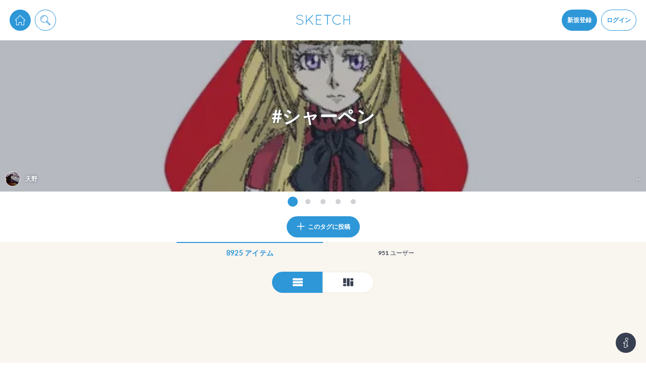

--- FILE ---
content_type: text/html; charset=utf-8
request_url: https://sketch.pixiv.net/tags/%E3%82%B7%E3%83%A3%E3%83%BC%E3%83%9A%E3%83%B3
body_size: 24842
content:
<!DOCTYPE html><html lang="ja"><head data-prefix="og: http://ogp.me/ns# fb: http://ogp.me/ns/fb# article: http://ogp.me/ns/article#"><title data-next-head="">シャーペン - pixiv Sketch</title><meta charSet="utf-8" data-next-head=""/><meta http-equiv="X-UA-Compatible" content="IE=edge" data-next-head=""/><meta name="description" content="日々のお絵かきを手軽に楽しめるお絵かきコミュニケーションアプリ。落書きや描きかけの絵も気軽にシェア、いつでもどこでもお絵かきを楽しめます。" data-next-head=""/><meta name="theme-color" content="#2E97D8" data-next-head=""/><meta name="viewport" content="width=device-width,initial-scale=1.0,minimum-scale=1.0,maximum-scale=1.0" data-next-head=""/><meta name="google-site-verification" content="rS1Mg2WHOuRkdwyS88Gfbm-Ol465if5TTLUL5h9lu-E" data-next-head=""/><meta property="fb:app_id" content="825916820852196" data-next-head=""/><meta property="og:title" content="シャーペン - pixiv Sketch" data-next-head=""/><meta property="og:url" content="https://sketch.pixiv.net/tags/%E3%82%B7%E3%83%A3%E3%83%BC%E3%83%9A%E3%83%B3" data-next-head=""/><meta property="og:type" content="article" data-next-head=""/><meta property="og:locale" content="ja_JP" data-next-head=""/><meta property="og:image" content="https://sketch.pixiv.net/static/ogimage.png" data-next-head=""/><meta property="og:image:width" content="1200" data-next-head=""/><meta property="og:image:height" content="630" data-next-head=""/><meta property="og:site_name" content="pixiv Sketch" data-next-head=""/><meta property="og:description" content="日々のお絵かきを手軽に楽しめるお絵かきコミュニケーションアプリ。落書きや描きかけの絵も気軽にシェア、いつでもどこでもお絵かきを楽しめます。" data-next-head=""/><meta name="twitter:card" content="summary_large_image" data-next-head=""/><meta name="twitter:site" content="@pixivsketch" data-next-head=""/><meta name="twitter:title" content="シャーペン - pixiv Sketch" data-next-head=""/><meta name="twitter:image" content="https://sketch.pixiv.net/static/ogimage.png" data-next-head=""/><meta name="twitter:description" content="日々のお絵かきを手軽に楽しめるお絵かきコミュニケーションアプリ。落書きや描きかけの絵も気軽にシェア、いつでもどこでもお絵かきを楽しめます。" data-next-head=""/><meta name="twitter:app:id:iphone" content="991334925" data-next-head=""/><meta name="twitter:app:id:ipad" content="991334925" data-next-head=""/><meta name="twitter:app:url:iphone" content="pixivsketch://" data-next-head=""/><meta name="twitter:app:url:ipad" content="pixivsketch://" data-next-head=""/><meta name="twitter:app:name:iphone" content="pixiv Sketch" data-next-head=""/><meta name="twitter:app:name:ipad" content="pixiv Sketch" data-next-head=""/><meta name="twitter:app:id:googleplay" content="jp.pxv.android.sketch" data-next-head=""/><meta name="twitter:app:name:googleplay" content="pixiv Sketch" data-next-head=""/><meta property="al:web:url" content="https://sketch.pixiv.net/tags/%E3%82%B7%E3%83%A3%E3%83%BC%E3%83%9A%E3%83%B3" data-next-head=""/><meta property="al:ios:url" content="pixivsketch://" data-next-head=""/><meta property="al:ios:app_store_id" content="991334925" data-next-head=""/><meta property="al:ios:app_name" content="pixiv Sketch" data-next-head=""/><meta property="al:android:package" content="jp.pxv.android.sketch" data-next-head=""/><meta property="al:android:app_name" content="pixiv Sketch" data-next-head=""/><link rel="manifest" href="/manifest.json"/><link rel="icon" href="/static/favicon.192.png"/><link rel="shortcut icon" href="/favicon.ico"/><link rel="apple-touch-icon" href="/static/favicon.192.png"/><link rel="stylesheet" href="//fonts.googleapis.com/css?family=Lato:300,700"/><meta name="referrer" content="strict-origin"/><script id="sketch-google-tag" nonce="euaeS5aceYEe">window.dataLayer = window.dataLayer || [];function gtag(){dataLayer.push(arguments);}</script><script id="sketch-google-tag-manager" nonce="euaeS5aceYEe">(function(w,d,s,l,i){w[l]=w[l]||[];w[l].push({'gtm.start':
new Date().getTime(),event:'gtm.js'});var f=d.getElementsByTagName(s)[0],
j=d.createElement(s),dl=l!='dataLayer'?'&l='+l:'';j.async=true;j.src=
'https://www.googletagmanager.com/gtm.js?id='+i+dl;var n=d.querySelector('[nonce]');
n&&j.setAttribute('nonce',n.nonce||n.getAttribute('nonce'));f.parentNode.insertBefore(j,f);
})(window,document,'script','dataLayer','GTM-TXJJ679');</script><script async="" id="sketch-ga4-tracking" nonce="euaeS5aceYEe" src="https://www.googletagmanager.com/gtag/js?id=G-ZPL8LPMDK3"></script><script id="gtag-init" nonce="euaeS5aceYEe">
           window.dataLayer = window.dataLayer || [];
           function gtag(){dataLayer.push(arguments);}
           gtag('js', new Date());
 
           gtag('config', 'G-ZPL8LPMDK3');
           </script><script id="sketch-google-survey" nonce="euaeS5aceYEe">(function() {
  var regExp = /^\/@[^/]*\/lives(?:\/[^/]*)?$/;

  if (regExp.test(location.pathname)) {
(function() {
  var ARTICLE_URL = window.location.href;
  var CONTENT_ID = 'everything';
  document.write(
    '<scr'+'ipt '+
    'src="//survey.g.doubleclick.net/survey?site=_6ptjwotebtv6ojtpkwsbdx2wm4'+
    '&amp;url='+encodeURIComponent(ARTICLE_URL)+
    '&amp;cid='+encodeURIComponent(CONTENT_ID)+
    '&amp;random='+(new Date).getTime()+
    '" type="text/javascript">'+'\x3C/scr'+'ipt>');
})();
}
})();</script><script src="https://securepubads.g.doubleclick.net/tag/js/gpt.js" async="" nonce="euaeS5aceYEe"></script><script id="gpt-tag-fallback" async="" nonce="euaeS5aceYEe">window.googletag = window.googletag || { cmd: [] };</script><script src="https://micro.rubiconproject.com/prebid/dynamic/12366.js?is_intl=false" async="" nonce="euaeS5aceYEe"></script><script id="pbjs-tag-fallback" async="" nonce="euaeS5aceYEe">window.pbjs = window.pbjs || { que: [] };</script><script src="https://c.amazon-adsystem.com/aax2/apstag.js" async="" nonce="euaeS5aceYEe"></script><script id="aps-tag-fallback" async="" nonce="euaeS5aceYEe">!</script><noscript data-n-css="euaeS5aceYEe"></noscript><script defer="" nonce="euaeS5aceYEe" nomodule="" src="/_next/static/chunks/polyfills-42372ed130431b0a.js"></script><script src="/_next/static/chunks/webpack-f3d0a6a2d6d5d6cc.js" nonce="euaeS5aceYEe" defer=""></script><script src="/_next/static/chunks/framework-4ea8bf824232b949.js" nonce="euaeS5aceYEe" defer=""></script><script src="/_next/static/chunks/main-b74225fef7d5c2af.js" nonce="euaeS5aceYEe" defer=""></script><script src="/_next/static/chunks/pages/_app-f1b4c794dd184eaa.js" nonce="euaeS5aceYEe" defer=""></script><script src="/_next/static/chunks/7905-aa846ced2c89022b.js" nonce="euaeS5aceYEe" defer=""></script><script src="/_next/static/chunks/6639-414e2f7c12b803aa.js" nonce="euaeS5aceYEe" defer=""></script><script src="/_next/static/chunks/717-09593d0f819459e4.js" nonce="euaeS5aceYEe" defer=""></script><script src="/_next/static/chunks/pages/tags/%5Bid%5D-8bbafababad214a5.js" nonce="euaeS5aceYEe" defer=""></script><script src="/_next/static/JWkVhTPnSYnMtK-NZmCR6/_buildManifest.js" nonce="euaeS5aceYEe" defer=""></script><script src="/_next/static/JWkVhTPnSYnMtK-NZmCR6/_ssgManifest.js" nonce="euaeS5aceYEe" defer=""></script><style data-styled="" data-styled-version="6.1.19">.hEtabV.Glyph{fill:currentColor;width:1em;height:1em;vertical-align:middle;}/*!sc*/
data-styled.g1[id="sc-7284b975-0"]{content:"hEtabV,"}/*!sc*/
.kZDYYv.Button{box-sizing:border-box;display:inline-block;vertical-align:middle;margin:0;padding:0 1.5em;height:calc(20px * 2);font:inherit;font-weight:bold;text-align:center;color:#373f51;background-color:#fff;box-shadow:0 0 0 1px #f2e9dc;border:none;border-radius:calc(20px * 0.25);outline:none;cursor:pointer;overflow:hidden;-webkit-user-select:none;-moz-user-select:none;-ms-user-select:none;user-select:none;-webkit-transition:-webkit-transform 0.24s cubic-bezier(0.175, 0.885, 0.32, 1.275),background-color 0.24s cubic-bezier(0.215, 0.61, 0.355, 1),color 0.24s cubic-bezier(0.215, 0.61, 0.355, 1);transition:transform 0.24s cubic-bezier(0.175, 0.885, 0.32, 1.275),background-color 0.24s cubic-bezier(0.215, 0.61, 0.355, 1),color 0.24s cubic-bezier(0.215, 0.61, 0.355, 1);}/*!sc*/
.kZDYYv.Button.div{display:-webkit-inline-box;display:-webkit-inline-flex;display:-ms-inline-flexbox;display:inline-flex;-webkit-align-items:center;-webkit-box-align:center;-ms-flex-align:center;align-items:center;}/*!sc*/
@media (min-width:calc(540px + 20px * 2)){.kZDYYv.Button:not(.noscale):hover{-webkit-transform:scale(1.1);-moz-transform:scale(1.1);-ms-transform:scale(1.1);transform:scale(1.1);}}/*!sc*/
.kZDYYv.Button.size-large{height:calc(20px * 3);font-size:1.5em;}/*!sc*/
.kZDYYv.Button.size-large.circled{border-radius:calc(20px * 3 * 0.5);}/*!sc*/
.kZDYYv.Button.size-large.circled-left{border-radius:calc(20px * 3 * 0.5) calc(20px * 0.25) calc(20px * 0.25) calc(20px * 3 * 0.5);}/*!sc*/
.kZDYYv.Button.size-large.circled-right{border-radius:calc(20px * 0.25) calc(20px * 3 * 0.5) calc(20px * 3 * 0.5) calc(20px * 0.25);}/*!sc*/
.kZDYYv.Button.size-small{height:calc(20px * 1.5);font-size:0.9em;}/*!sc*/
.kZDYYv.Button.size-small.circled{border-radius:calc(20px * 1.5 * 0.5);}/*!sc*/
.kZDYYv.Button.size-small.circled-left{border-radius:calc(20px * 1.5 * 0.5) calc(20px * 0.25) calc(20px * 0.25) calc(20px * 1.5 * 0.5);}/*!sc*/
.kZDYYv.Button.size-small.circled-right{border-radius:calc(20px * 0.25) calc(20px * 1.5 * 0.5) calc(20px * 1.5 * 0.5) calc(20px * 0.25);}/*!sc*/
@media (min-width:calc(540px + 20px * 2)){.kZDYYv.Button.type-default:hover{color:#676d7a;background-color:#f4f9fd;}}/*!sc*/
.kZDYYv.Button.type-primary{color:#fff;background-color:#2e97d8;box-shadow:0 0 0 1px #2e97d8;}/*!sc*/
@media (min-width:calc(540px + 20px * 2)){.kZDYYv.Button.type-primary:hover{background-color:#60afe1;}}/*!sc*/
.kZDYYv.Button.type-primary.noborder{box-shadow:none;}/*!sc*/
.kZDYYv.Button.type-primary.disabled:hover{background-color:#2e97d8;}/*!sc*/
.kZDYYv.Button.type-primary.hollow{color:#2e97d8;}/*!sc*/
@media (min-width:calc(540px + 20px * 2)){.kZDYYv.Button.type-primary.hollow:hover{color:#60afe1;}.kZDYYv.Button.type-primary.hollow:hover.grayout{box-shadow:0 0 0 1px #2e97d8;}}/*!sc*/
.kZDYYv.Button.type-danger{color:#fff;background-color:#db735c;box-shadow:0 0 0 1px #db735c;}/*!sc*/
@media (min-width:calc(540px + 20px * 2)){.kZDYYv.Button.type-danger:hover{background-color:#e39483;}}/*!sc*/
.kZDYYv.Button.type-danger.noborder{box-shadow:none;}/*!sc*/
.kZDYYv.Button.type-danger.disabled:hover{background-color:#db735c;}/*!sc*/
.kZDYYv.Button.type-danger.hollow{color:#db735c;}/*!sc*/
@media (min-width:calc(540px + 20px * 2)){.kZDYYv.Button.type-danger.hollow:hover{color:#e39483;}.kZDYYv.Button.type-danger.hollow:hover.grayout{box-shadow:0 0 0 1px #db735c;}}/*!sc*/
.kZDYYv.Button.type-invert{color:#fff;background-color:#373f51;box-shadow:0 0 0 1px #373f51;}/*!sc*/
@media (min-width:calc(540px + 20px * 2)){.kZDYYv.Button.type-invert:hover{background-color:#676d7a;}}/*!sc*/
.kZDYYv.Button.type-invert.noborder{box-shadow:none;}/*!sc*/
.kZDYYv.Button.type-invert.disabled:hover{background-color:#373f51;}/*!sc*/
.kZDYYv.Button.type-invert.hollow{color:#373f51;}/*!sc*/
@media (min-width:calc(540px + 20px * 2)){.kZDYYv.Button.type-invert.hollow:hover{color:#676d7a;}.kZDYYv.Button.type-invert.hollow:hover.grayout{box-shadow:0 0 0 1px #373f51;}}/*!sc*/
.kZDYYv.Button.type-live-leave{color:#2e97d8;box-shadow:0 0 0 1px #60afe1;}/*!sc*/
.kZDYYv.Button.type-live-active{color:#fff;background-color:#d05c35;box-shadow:0 0 0 1px #d05c35;}/*!sc*/
@media (min-width:calc(540px + 20px * 2)){.kZDYYv.Button.type-live-active:hover{background-color:#db8365;}}/*!sc*/
.kZDYYv.Button.type-live-active.noborder{box-shadow:none;}/*!sc*/
.kZDYYv.Button.type-live-active.disabled:hover{background-color:#d05c35;}/*!sc*/
.kZDYYv.Button.type-live-active.hollow{color:#d05c35;}/*!sc*/
@media (min-width:calc(540px + 20px * 2)){.kZDYYv.Button.type-live-active.hollow:hover{color:#db8365;}.kZDYYv.Button.type-live-active.hollow:hover.grayout{box-shadow:0 0 0 1px #d05c35;}}/*!sc*/
.kZDYYv.Button.type-live-inactive{color:#fff;background-color:#3c3d41;box-shadow:0 0 0 1px #3c3d41;}/*!sc*/
@media (min-width:calc(540px + 20px * 2)){.kZDYYv.Button.type-live-inactive:hover{background-color:#6a6b6e;}}/*!sc*/
.kZDYYv.Button.type-live-inactive.noborder{box-shadow:none;}/*!sc*/
.kZDYYv.Button.type-live-inactive.disabled:hover{background-color:#3c3d41;}/*!sc*/
.kZDYYv.Button.type-live-inactive.hollow{color:#3c3d41;}/*!sc*/
@media (min-width:calc(540px + 20px * 2)){.kZDYYv.Button.type-live-inactive.hollow:hover{color:#6a6b6e;}.kZDYYv.Button.type-live-inactive.hollow:hover.grayout{box-shadow:0 0 0 1px #3c3d41;}}/*!sc*/
.kZDYYv.Button.type-none{color:#2e97d8;background-color:transparent;box-shadow:none;}/*!sc*/
.kZDYYv.Button.type-none-inactive{color:#d0cac1;background-color:transparent;box-shadow:none;}/*!sc*/
.kZDYYv.Button.hollow{background-color:#fff;}/*!sc*/
.kZDYYv.Button.hollow.grayout{color:#d0cac1;box-shadow:0 0 0 1px #d0cac1;}/*!sc*/
@media (min-width:calc(540px + 20px * 2)){.kZDYYv.Button.hollow:hover{background-color:#fff;}}/*!sc*/
@media (min-width:calc(540px + 20px * 2)){.kZDYYv.Button.hollow.disabled:hover{background-color:#fff;}}/*!sc*/
.kZDYYv.Button.disabled{cursor:not-allowed;opacity:0.6;}/*!sc*/
.kZDYYv.Button.disabled.grayout{color:#d0cac1;}/*!sc*/
@media (min-width:calc(540px + 20px * 2)){.kZDYYv.Button.disabled:hover{-webkit-transform:none;-moz-transform:none;-ms-transform:none;transform:none;}}/*!sc*/
.kZDYYv.Button.circled{border-radius:calc(20px * 2 * 0.5);}/*!sc*/
.kZDYYv.Button.circled-left{border-radius:calc(20px * 2 * 0.5) calc(20px * 0.25) calc(20px * 0.25) calc(20px * 2 * 0.5);}/*!sc*/
.kZDYYv.Button.circled-right{border-radius:calc(20px * 0.25) calc(20px * 2 * 0.5) calc(20px * 2 * 0.5) calc(20px * 0.25);}/*!sc*/
.kZDYYv.Button.narrow{padding:0 calc(20px * 0.5);}/*!sc*/
.kZDYYv.Button.noborder{box-shadow:none;}/*!sc*/
.kZDYYv.Button.nopadding{padding:0;}/*!sc*/
data-styled.g2[id="sc-967ebf72-0"]{content:"kZDYYv,"}/*!sc*/
.iVHwRh.ComponentActionErrorInfo{position:fixed;left:0;top:0;right:0;bottom:0;background-color:rgba(0,0,0,0.6);display:-webkit-box;display:-webkit-flex;display:-ms-flexbox;display:flex;-webkit-transition:opacity 0.24s cubic-bezier(0.215, 0.61, 0.355, 1);transition:opacity 0.24s cubic-bezier(0.215, 0.61, 0.355, 1);}/*!sc*/
.iVHwRh.ComponentActionErrorInfo[aria-hidden='true']{opacity:0;pointer-events:none;}/*!sc*/
.iVHwRh.ComponentActionErrorInfo >*{background-color:#fff;border-radius:calc(20px * 0.25);margin:auto;max-width:calc(540px + 20px * 2);}/*!sc*/
.iVHwRh.ComponentActionErrorInfo >* >*{margin:calc(20px / 2) 20px;}/*!sc*/
.iVHwRh.ComponentActionErrorInfo >* >h1{font-size:1.4em;font-weight:bold;text-shadow:0 2px 3px rgba(0,0,0,0.24);}/*!sc*/
.iVHwRh.ComponentActionErrorInfo >* >ul{list-style:disc;list-style-position:inside;}/*!sc*/
.iVHwRh.ComponentActionErrorInfo section .ComponentActionErrorInfoButtonDiv{text-align:end;}/*!sc*/
.iVHwRh.ComponentActionErrorInfo section .ComponentActionErrorInfoButtonDiv >*{display:inline;margin-bottom:calc(20px / 2);}/*!sc*/
.iVHwRh.ComponentActionErrorInfo section .ComponentActionErrorInfoMessage{font-size:1.2em;}/*!sc*/
.iVHwRh.ComponentActionErrorInfo section .ComponentActionErrorInfoMeasure{white-space:pre-wrap;}/*!sc*/
data-styled.g4[id="sc-68b74e88-1"]{content:"iVHwRh,"}/*!sc*/
.bVGaR.Media{contain:paint;position:relative;width:100%;height:100%;overflow:hidden;}/*!sc*/
.bVGaR.Media.plained{width:auto;height:auto;}/*!sc*/
.bVGaR.Media .MediaBody{position:absolute;top:0;left:0;display:block;box-sizing:border-box;background-color:#fff;-webkit-background-size:cover;background-size:cover;background-repeat:no-repeat;-webkit-background-position:50% 25%;background-position:50% 25%;}/*!sc*/
.bVGaR.Media .MediaBody.blurred{-webkit-filter:blur(90px);filter:blur(90px);will-change:filter;}/*!sc*/
.bVGaR.Media .MediaBody.lightBlurred{-webkit-filter:blur(7.5px);filter:blur(7.5px);will-change:filter;}/*!sc*/
.bVGaR.Media .MediaBody.rounded{border-radius:calc(20px * 0.25);}/*!sc*/
.bVGaR.Media .MediaBody.circled{border-radius:50%;}/*!sc*/
.bVGaR.Media .MediaBody.bordered{border:1px solid #f2e9dc;}/*!sc*/
.bVGaR.Media .MediaBody.background+.MediaBody{display:none;}/*!sc*/
.bVGaR.Media .BlurIcon{width:40px;height:40px;color:#fff;pointer-events:none;position:absolute;top:0;left:0;right:0;bottom:0;margin:auto;}/*!sc*/
.bVGaR.Media .MediaStatus{position:absolute;top:0;left:0;right:0;bottom:0;width:100%;height:100%;}/*!sc*/
.bVGaR.Media .MediaStatusWrap{display:table;width:100%;height:100%;text-align:center;}/*!sc*/
.bVGaR.Media .MediaStatusBody{display:table-cell;vertical-align:middle;width:100%;height:100%;}/*!sc*/
.bVGaR.Media .Spinner{max-width:calc(20px * 3);max-height:calc(20px * 3);}/*!sc*/
data-styled.g6[id="sc-81101875-0"]{content:"bVGaR,"}/*!sc*/
.jfntSf.Radio .RadioButtons{display:-webkit-box;display:-webkit-flex;display:-ms-flexbox;display:flex;}/*!sc*/
.jfntSf.Radio .RadioButton{z-index:0;position:relative;-webkit-flex:1 0 auto;-ms-flex:1 0 auto;flex:1 0 auto;}/*!sc*/
.jfntSf.Radio .RadioButton.checked.r15 .Button{background-color:#9577cb;box-shadow:0 0 0 1px #9577cb;}/*!sc*/
.jfntSf.Radio .RadioButton.checked.r18 .Button{background-color:#d95f92;box-shadow:0 0 0 1px #d95f92;}/*!sc*/
.jfntSf.Radio .RadioButton:first-child .Button{border-top-left-radius:calc(20px * 0.25);border-bottom-left-radius:calc(20px * 0.25);}/*!sc*/
.jfntSf.Radio .RadioButton:last-child .Button{border-top-right-radius:calc(20px * 0.25);border-bottom-right-radius:calc(20px * 0.25);}/*!sc*/
.jfntSf.Radio .Button{width:100%;border-radius:0;}/*!sc*/
.jfntSf.Radio .Button:not(.noscale):hover{-webkit-transform:scale(1);-moz-transform:scale(1);-ms-transform:scale(1);transform:scale(1);}/*!sc*/
.jfntSf.Radio .Button input{z-index:-1;position:absolute;opacity:0;visibility:hidden;}/*!sc*/
.jfntSf.Radio .Button .RadioButtonLabel{display:-webkit-box;display:-webkit-flex;display:-ms-flexbox;display:flex;-webkit-align-items:center;-webkit-box-align:center;-ms-flex-align:center;align-items:center;width:100%;height:100%;text-align:center;}/*!sc*/
.jfntSf.Radio .Button .RadioButtonLabel span{-webkit-flex:1;-ms-flex:1;flex:1;}/*!sc*/
.jfntSf.Radio.vertical .RadioButtons{-webkit-flex-direction:column;-ms-flex-direction:column;flex-direction:column;}/*!sc*/
.jfntSf.Radio.vertical .RadioButton:first-child .Button{border-radius:calc(20px * 0.25) calc(20px * 0.25) 0 0;}/*!sc*/
.jfntSf.Radio.vertical .RadioButton:last-child .Button{border-radius:0 0 calc(20px * 0.25) calc(20px * 0.25);}/*!sc*/
data-styled.g12[id="sc-ca4d166b-0"]{content:"jfntSf,"}/*!sc*/
.dA-dyKN.Wall .WallBody{box-sizing:border-box;margin:0 auto;padding:0 20px calc(20px * 5);width:100%;max-width:calc(540px + 20px * 2);}/*!sc*/
.dA-dyKN.Wall .WallBody.empty{padding-bottom:0;}/*!sc*/
.dA-dyKN.Wall .WallBody.bricks{max-width:calc(calc(20px * 16) * 3 + 20px * 4);}/*!sc*/
@media (max-width:calc(calc(calc(20px * 16) * 3 + 20px * 4) + 20px * 2)){.dA-dyKN.Wall .WallBody.bricks{max-width:calc(calc(20px * 16) * 2 + 20px * 3);}@media (max-width:calc(calc(calc(20px * 16) * 2 + 20px * 3) + 20px * 2)){.dA-dyKN.Wall .WallBody.bricks .WallItem{width:100%;}}}/*!sc*/
.dA-dyKN.Wall .WallBody.bricks .WallItem{width:calc(20px * 16);opacity:0;visibility:hidden;-webkit-transition:opacity 0.24s cubic-bezier(0.215, 0.61, 0.355, 1),visibility 0.24s cubic-bezier(0.215, 0.61, 0.355, 1);transition:opacity 0.24s cubic-bezier(0.215, 0.61, 0.355, 1),visibility 0.24s cubic-bezier(0.215, 0.61, 0.355, 1);}/*!sc*/
.dA-dyKN.Wall .WallBody.bricks .WallItem[data-packed]{opacity:1;visibility:visible;}/*!sc*/
.dA-dyKN.Wall .WallBody.bricks.mobile .WallItemChunk{display:-webkit-box;display:-webkit-flex;display:-ms-flexbox;display:flex;-webkit-align-items:top;-webkit-box-align:top;-ms-flex-align:top;align-items:top;-webkit-box-pack:justify;-webkit-justify-content:space-between;justify-content:space-between;}/*!sc*/
.dA-dyKN.Wall .WallBody.bricks.mobile .WallItemChunk+.WallItemChunk .WallItem{margin-top:calc(20px * 0.5);}/*!sc*/
.dA-dyKN.Wall .WallBody.bricks.mobile .WallItem{-webkit-flex:1;-ms-flex:1;flex:1;opacity:1;visibility:visible;}/*!sc*/
.dA-dyKN.Wall .WallBody.bricks.mobile .WallItem+.WallItem{margin-left:calc(20px * 0.5);}/*!sc*/
.dA-dyKN.Wall .WallBody.bricks .WallScrollTop{left:auto;right:calc(20px * 4);margin-left:auto;}/*!sc*/
.dA-dyKN.Wall .WallStandby{box-sizing:border-box;border-radius:calc(20px * 0.25);background-color:#f4f9fd;margin-top:0;height:calc(20px * 2);max-height:0;overflow:hidden;line-height:calc(20px * 2);color:#2e97d8;text-align:center;cursor:pointer;opacity:0;visibility:hidden;-webkit-transition:opacity 0.24s cubic-bezier(0.215, 0.61, 0.355, 1),visibility 0.24s cubic-bezier(0.215, 0.61, 0.355, 1),margin-top 0.24s cubic-bezier(0.215, 0.61, 0.355, 1),max-height 0.24s cubic-bezier(0.215, 0.61, 0.355, 1),border 0.24s cubic-bezier(0.215, 0.61, 0.355, 1);transition:opacity 0.24s cubic-bezier(0.215, 0.61, 0.355, 1),visibility 0.24s cubic-bezier(0.215, 0.61, 0.355, 1),margin-top 0.24s cubic-bezier(0.215, 0.61, 0.355, 1),max-height 0.24s cubic-bezier(0.215, 0.61, 0.355, 1),border 0.24s cubic-bezier(0.215, 0.61, 0.355, 1);}/*!sc*/
.dA-dyKN.Wall .WallStandby:hover{border:1px solid #2e97d8;}/*!sc*/
.dA-dyKN.Wall .WallStandby.visible{margin-top:20px;max-height:calc(20px * 2);border:1px solid #f2e9dc;opacity:1;visibility:visible;}/*!sc*/
.dA-dyKN.Wall .WallScrollTop{position:fixed;left:50%;bottom:20px;margin-left:calc(540px * 0.5 + 20px);opacity:0;visibility:hidden;z-index:100;-webkit-transition:opacity 0.24s cubic-bezier(0.215, 0.61, 0.355, 1),visibility 0.24s cubic-bezier(0.215, 0.61, 0.355, 1),-webkit-transform 0.24s cubic-bezier(0.215, 0.61, 0.355, 1);transition:opacity 0.24s cubic-bezier(0.215, 0.61, 0.355, 1),visibility 0.24s cubic-bezier(0.215, 0.61, 0.355, 1),transform 0.24s cubic-bezier(0.215, 0.61, 0.355, 1);}/*!sc*/
.dA-dyKN.Wall .WallScrollTop.visible{opacity:1;visibility:visible;}/*!sc*/
@media (max-width:calc(calc(540px + 20px * 10) + calc(20px * 4.5))){.dA-dyKN.Wall .WallScrollTop.visible{opacity:0;visibility:hidden;}}/*!sc*/
.dA-dyKN.Wall .WallScrollTop .Button{width:calc(20px * 3);height:calc(20px * 3);}/*!sc*/
.dA-dyKN.Wall .WallScrollTop .Glyph{width:calc(20px * 1.5);height:calc(20px * 1.5);}/*!sc*/
.dA-dyKN.Wall .WallScrollTop .count{position:absolute;top:calc(20px * -0.25);right:calc(20px * -0.25);color:#2e97d8;margin-left:calc(20px * 0.25);width:0;height:20px;text-align:center;line-height:20px;font-size:0.8em;font-weight:bold;border-radius:50%;background-color:#fff;box-shadow:0 0 0 1px #2e97d8;overflow:hidden;opacity:0;cursor:pointer;visibility:hidden;-webkit-transition:opacity 0.24s cubic-bezier(0.215, 0.61, 0.355, 1),visibility 0.24s cubic-bezier(0.215, 0.61, 0.355, 1),margin-left 0.24s cubic-bezier(0.215, 0.61, 0.355, 1),width 0.24s cubic-bezier(0.215, 0.61, 0.355, 1);transition:opacity 0.24s cubic-bezier(0.215, 0.61, 0.355, 1),visibility 0.24s cubic-bezier(0.215, 0.61, 0.355, 1),margin-left 0.24s cubic-bezier(0.215, 0.61, 0.355, 1),width 0.24s cubic-bezier(0.215, 0.61, 0.355, 1);}/*!sc*/
.dA-dyKN.Wall .WallScrollTop .count.visible{opacity:1;width:20px;visibility:visible;-webkit-animation:ktLjDf 6s infinite;animation:ktLjDf 6s infinite;}/*!sc*/
.dA-dyKN.Wall .WallBricks{margin-top:20px;}/*!sc*/
.dA-dyKN.Wall .WallBricks .Glyph{font-size:2em;}/*!sc*/
.dA-dyKN.Wall .WallBricks .Radio{margin:0 auto;max-width:calc(20px * 10);}/*!sc*/
.dA-dyKN.Wall .WallBricks .RadioButton:first-child .Button{border-radius:20px 0 0 20px;}/*!sc*/
.dA-dyKN.Wall .WallBricks .RadioButton:last-child .Button{border-radius:0 20px 20px 0;}/*!sc*/
.dA-dyKN.Wall .WallItems{margin:0 auto calc(20px * 2);}/*!sc*/
.dA-dyKN.Wall .WallItem{margin-top:20px;width:100%;}/*!sc*/
.dA-dyKN.Wall .WallItem.WallItemAd{display:-webkit-box;display:-webkit-flex;display:-ms-flexbox;display:flex;-webkit-box-pack:center;-ms-flex-pack:center;-webkit-justify-content:center;justify-content:center;-webkit-align-items:center;-webkit-box-align:center;-ms-flex-align:center;align-items:center;margin-top:calc(20px * 1.5);margin-bottom:calc(20px * 1.5);}/*!sc*/
.dA-dyKN.Wall .WallItem.deleted{overflow:hidden;-webkit-animation:gncYdb 0.24s cubic-bezier(0.215, 0.61, 0.355, 1) forwards;animation:gncYdb 0.24s cubic-bezier(0.215, 0.61, 0.355, 1) forwards;}/*!sc*/
.dA-dyKN.Wall .WallLoadNext{position:relative;margin-top:20px;}/*!sc*/
.dA-dyKN.Wall .WallLoadNext .Button{position:absolute;top:0;left:0;width:100%;}/*!sc*/
.dA-dyKN.Wall .WallLoadNext .Button:hover{-webkit-transform:none;-moz-transform:none;-ms-transform:none;transform:none;}/*!sc*/
.dA-dyKN.Wall .WallLoader{margin:20px auto;height:calc(20px * 2.5);text-align:center;}/*!sc*/
.dA-dyKN.Wall .WallLoaderSpinnerContainer{margin:0 auto;width:calc(20px * 2.5);height:calc(20px * 2.5);}/*!sc*/
.dA-dyKN.Wall .WallLoaderSpinnerContainer .Spinner .SpinnerBody{background-color:#d0cac1;}/*!sc*/
.dA-dyKN.Wall .WallLoaderEndedMarker{position:relative;height:calc(20px * 2.5);}/*!sc*/
.dA-dyKN.Wall .WallLoaderEndedMarkerBorder{position:absolute;top:50%;left:0;width:100%;height:1px;background-color:#d0cac1;}/*!sc*/
.dA-dyKN.Wall .WallLoaderEndedMarkerBorder .Glyph{margin-top:calc(20px * -1);width:calc(20px * 2);height:calc(20px * 2);color:#d0cac1;background-color:#f9f5ef;box-shadow:0 0 0 calc(20px * 0.5) #f9f5ef;border-radius:50%;}/*!sc*/
data-styled.g26[id="sc-6118066a-0"]{content:"dA-dyKN,"}/*!sc*/
.eQumeM.HeaderButton{display:inline-block;-webkit-transform:translateZ(0);-moz-transform:translateZ(0);-ms-transform:translateZ(0);transform:translateZ(0);}/*!sc*/
.eQumeM.HeaderButton+.HeaderButton{margin-left:calc(20px * 0.5);}/*!sc*/
.eQumeM.HeaderButton .DropdownContent .Button{margin-top:calc(20px * 0.5);}/*!sc*/
.eQumeM.HeaderButton .DropdownContent .Notification .Button{margin-top:0;}/*!sc*/
.eQumeM.HeaderButton.auto .Button{width:auto;}/*!sc*/
.eQumeM.HeaderButton .HeaderButtonUserIcon .Media{width:calc(20px * 2);height:calc(20px * 2);background-color:#fff;}/*!sc*/
.eQumeM.HeaderButton .Button{width:calc(20px * 2);height:calc(20px * 2);text-align:center;}/*!sc*/
.eQumeM.HeaderButton .Button .Glyph{margin:calc(20px * 0.4);width:calc(20px * 1.2);height:calc(20px * 1.2);}/*!sc*/
.eQumeM.HeaderButton.HeaderButtonCreate{text-align:left;}/*!sc*/
.eQumeM.HeaderButton.HeaderButtonCreate .DropdownContent .Button{overflow:unset;width:auto;padding-right:calc(20px * 0.5);white-space:nowrap;color:#fff;}/*!sc*/
.eQumeM.HeaderButton.HeaderButtonCreate .DropdownContent .Button span{margin-left:calc(20px * 0.25);padding:0 calc(20px * 0.5);font-weight:normal;font-size:1em;box-shadow:0 0 0 1px #2e97d8;background-color:#fff;color:#2e97d8;line-height:20px;border-radius:calc(20px * 0.5);}/*!sc*/
.eQumeM.HeaderButton.HeaderButtonCreate .DropdownContent .Glyph,.eQumeM.HeaderButton.HeaderButtonCreate .DropdownContent .svg{-webkit-flex:0 0 calc(20px * 1.2);-ms-flex:0 0 calc(20px * 1.2);flex:0 0 calc(20px * 1.2);margin:calc(20px * 0.4);width:calc(20px * 1.2);height:calc(20px * 1.2);}/*!sc*/
.eQumeM.HeaderButton.HeaderButtonCreate .DropdownContent .Glyph path,.eQumeM.HeaderButton.HeaderButtonCreate .DropdownContent .svg path{fill:currentColor;}/*!sc*/
data-styled.g32[id="sc-37d19300-0"]{content:"eQumeM,"}/*!sc*/
.fJxixd#NotificationSubscriptionPrompt{position:relative;height:0;font-weight:bold;overflow:hidden;-webkit-transition:height cubic-bezier(0.215, 0.61, 0.355, 1) 0.24s;transition:height cubic-bezier(0.215, 0.61, 0.355, 1) 0.24s;}/*!sc*/
.fJxixd#NotificationSubscriptionPrompt.hidden{visibility:hidden;}/*!sc*/
.fJxixd#NotificationSubscriptionPrompt.prompting{height:calc(20px * 2);}/*!sc*/
.fJxixd#NotificationSubscriptionPrompt #NotificationSubscriptionPromptBody{color:#fff;background-color:#2e97d8;line-height:calc(20px * 2);text-shadow:1px 1px 1px #373f51;text-align:center;cursor:pointer;}/*!sc*/
.fJxixd#NotificationSubscriptionPrompt #NotificationSubscriptionPromptBody:hover{background-color:#60afe1;}/*!sc*/
.fJxixd#NotificationSubscriptionPrompt #NotificationSubscriptionPromptHide{position:absolute;top:0;right:0;bottom:0;display:-webkit-box;display:-webkit-flex;display:-ms-flexbox;display:flex;-webkit-align-items:center;-webkit-box-align:center;-ms-flex-align:center;align-items:center;-webkit-box-pack:space-around;-ms-flex-pack:space-around;-webkit-justify-content:space-around;justify-content:space-around;width:calc(20px * 2);height:calc(20px * 2);color:#fff;font-size:20px;cursor:pointer;-webkit-transition:-webkit-transform 0.24s cubic-bezier(0.175, 0.885, 0.32, 1.275);transition:transform 0.24s cubic-bezier(0.175, 0.885, 0.32, 1.275);}/*!sc*/
@media (min-width:calc(540px + 20px * 2)){.fJxixd#NotificationSubscriptionPrompt #NotificationSubscriptionPromptHide:hover{-webkit-transform:scale(1.1);-moz-transform:scale(1.1);-ms-transform:scale(1.1);transform:scale(1.1);}}/*!sc*/
data-styled.g33[id="sc-cbd90859-0"]{content:"fJxixd,"}/*!sc*/
.gcORbr.PrivacyPolicyPrompt{background:#373f51;overflow:hidden;}/*!sc*/
.gcORbr.PrivacyPolicyPrompt >*{color:#fff;font-weight:bold;padding:calc(20px * 0.25);text-align:center;}/*!sc*/
.gcORbr.PrivacyPolicyPrompt >* >*{display:inline-block;margin:calc(20px * 0.25) calc(20px * 0.75);}/*!sc*/
.gcORbr.PrivacyPolicyPrompt.PrivacyPolicyPromptHidden{visibility:hidden;}/*!sc*/
.gcORbr.PrivacyPolicyPrompt.PrivacyPolicyPromptTransitional{-webkit-transition:height cubic-bezier(0.215, 0.61, 0.355, 1) 0.24s;transition:height cubic-bezier(0.215, 0.61, 0.355, 1) 0.24s;}/*!sc*/
data-styled.g34[id="sc-40f3b059-0"]{content:"gcORbr,"}/*!sc*/
.hHMFyr#Header{margin-top:0;width:100%;display:-webkit-box;display:-webkit-flex;display:-ms-flexbox;display:flex;-webkit-flex-direction:column;-ms-flex-direction:column;flex-direction:column;-webkit-transition:margin-top 0.24s cubic-bezier(0.215, 0.61, 0.355, 1);transition:margin-top 0.24s cubic-bezier(0.215, 0.61, 0.355, 1);}/*!sc*/
.hHMFyr#Header .HeaderFixed{z-index:2000;position:fixed;top:0;left:0;right:0;}/*!sc*/
.hHMFyr#Header .HeaderFixed .HeaderButtons{display:block;position:unset;}/*!sc*/
@media (max-width:calc(540px + 20px * 21)){.hHMFyr#Header .HeaderFixed .HeaderButtons{display:none;}}/*!sc*/
.hHMFyr#Header #HeaderProgress{z-index:2000;position:fixed;top:0;left:0;right:0;width:100%;height:0;background:#2e97d8;box-shadow:0 0 10px rgba(46,151,216,0.7);-webkit-transform:translateZ(0);-moz-transform:translateZ(0);-ms-transform:translateZ(0);transform:translateZ(0);-webkit-transition:height 0.24s cubic-bezier(0.215, 0.61, 0.355, 1);transition:height 0.24s cubic-bezier(0.215, 0.61, 0.355, 1);}/*!sc*/
.hHMFyr#Header #HeaderProgress.isNavigating{height:2px;}/*!sc*/
.hHMFyr#Header #HeaderBody{z-index:30;height:calc(20px * 4);position:relative;}/*!sc*/
.hHMFyr#Header #HeaderBody.hasBackground{background-color:#fff;}/*!sc*/
.hHMFyr#Header #HeaderBody >a{display:-webkit-box;display:-webkit-flex;display:-ms-flexbox;display:flex;-webkit-align-items:center;-webkit-box-align:center;-ms-flex-align:center;align-items:center;margin:auto;overflow:hidden;width:calc(calc(20px * 4) * 1.6);height:100%;}/*!sc*/
.hHMFyr#Header #HeaderBody >a >.Glyph{color:#2e97d8;width:calc(calc(20px * 4) * 1.6);height:calc(calc(20px * 4) * 1.6);}/*!sc*/
@media (max-width:calc(540px + 20px * 2)){.hHMFyr#Header #HeaderBody >a >.Glyph{display:none;}}/*!sc*/
.hHMFyr#Header .HeaderButtons{display:none;position:absolute;top:0;left:0;right:0;-webkit-transform:translateZ(0);-moz-transform:translateZ(0);-ms-transform:translateZ(0);transform:translateZ(0);-webkit-transition:top 0.24s cubic-bezier(0.215, 0.61, 0.355, 1);transition:top 0.24s cubic-bezier(0.215, 0.61, 0.355, 1);}/*!sc*/
@media (max-width:calc(540px + 20px * 21)){.hHMFyr#Header .HeaderButtons{display:block;}}/*!sc*/
.hHMFyr#Header .HeaderButtons .HeaderButtonsLeft{z-index:5;position:absolute;top:0;left:0;padding:20px;text-align:left;}/*!sc*/
.hHMFyr#Header .HeaderButtons .HeaderButtonsRight{z-index:10;position:absolute;top:0;right:0;padding:20px;text-align:right;}/*!sc*/
.hHMFyr#Header .HeaderButtons .HeaderButton{display:inline-block;-webkit-transform:translateZ(0);-moz-transform:translateZ(0);-ms-transform:translateZ(0);transform:translateZ(0);}/*!sc*/
.hHMFyr#Header .HeaderButtons .HeaderButton+.HeaderButton{margin-left:calc(20px * 0.5);}/*!sc*/
.hHMFyr#Header .HeaderButtons .HeaderButton .DropdownContent .Button{margin-top:calc(20px * 0.5);}/*!sc*/
.hHMFyr#Header .HeaderButtons .HeaderButton .DropdownContent .Notification .Button{margin-top:0;}/*!sc*/
.hHMFyr#Header .HeaderButtons .HeaderButton.auto .Button{width:auto;}/*!sc*/
.hHMFyr#Header .HeaderButtons .HeaderButton .HeaderButtonUserIcon .Media{width:calc(20px * 2);height:calc(20px * 2);background-color:#fff;}/*!sc*/
.hHMFyr#Header .HeaderButtons .Button{width:calc(20px * 2);height:calc(20px * 2);text-align:center;}/*!sc*/
.hHMFyr#Header .HeaderButtons .Button .Glyph{margin:calc(20px * 0.4);width:calc(20px * 1.2);height:calc(20px * 1.2);}/*!sc*/
.hHMFyr#Header .HeaderButtons .Notification.compact .FollowButton .Button{width:calc(20px * 3);height:calc(20px * 1.25);}/*!sc*/
data-styled.g35[id="sc-77a0356e-0"]{content:"hHMFyr,"}/*!sc*/
.ebIMEi#PopupMessage{position:fixed;top:0;left:0;right:0;height:0;}/*!sc*/
.ebIMEi#PopupMessage #PopupMessagePopups{margin:0 auto;width:100%;max-width:calc(540px + 20px * 2);}/*!sc*/
.ebIMEi#PopupMessage .PopupMessagePopup{margin-top:calc(20px * 0.5);padding:calc(20px * 0.5);max-height:0;border-radius:calc(20px * 0.25);background-color:#fff;box-shadow:0 0 0 1px #f2e9dc;line-height:20px;cursor:pointer;opacity:0;visibility:hidden;-webkit-transition:opacity cubic-bezier(0.215, 0.61, 0.355, 1) 0.24s,visibility cubic-bezier(0.215, 0.61, 0.355, 1) 0.24s,max-height 0.24s cubic-bezier(0.215, 0.61, 0.355, 1),background-color 0.24s cubic-bezier(0.215, 0.61, 0.355, 1);transition:opacity cubic-bezier(0.215, 0.61, 0.355, 1) 0.24s,visibility cubic-bezier(0.215, 0.61, 0.355, 1) 0.24s,max-height 0.24s cubic-bezier(0.215, 0.61, 0.355, 1),background-color 0.24s cubic-bezier(0.215, 0.61, 0.355, 1);}/*!sc*/
.ebIMEi#PopupMessage .PopupMessagePopup .Media{display:inline-block;vertical-align:middle;width:calc(20px * 2);height:calc(20px * 2);}/*!sc*/
.ebIMEi#PopupMessage .PopupMessagePopup .Media+.body{padding-left:calc(20px * 0.5);}/*!sc*/
.ebIMEi#PopupMessage .PopupMessagePopup .body{display:inline-block;vertical-align:middle;}/*!sc*/
.ebIMEi#PopupMessage .PopupMessagePopup.visible{max-height:calc(20px * 4);opacity:1;visibility:visible;}/*!sc*/
@media (min-width:calc(540px + 20px * 2)){.ebIMEi#PopupMessage .PopupMessagePopup:hover{background-color:#ddeef8;}}/*!sc*/
data-styled.g37[id="sc-e70e9d0d-0"]{content:"ebIMEi,"}/*!sc*/
.eLdPgw#MobilePromote{position:relative;background:#373f51;text-align:center;color:#fff;overflow:hidden;}/*!sc*/
.eLdPgw#MobilePromote >*{padding:calc(20px * 0.75) 0;}/*!sc*/
.eLdPgw#MobilePromote .MobilePromoteClose{position:absolute;top:0;right:0;display:-webkit-box;display:-webkit-flex;display:-ms-flexbox;display:flex;-webkit-align-items:center;-webkit-box-align:center;-ms-flex-align:center;align-items:center;-webkit-box-pack:space-around;-ms-flex-pack:space-around;-webkit-justify-content:space-around;justify-content:space-around;width:calc(20px * 2);height:calc(20px * 2);opacity:0.36;cursor:pointer;}/*!sc*/
.eLdPgw#MobilePromote h1{font-weight:bold;margin-bottom:calc(20px * 0.5);}/*!sc*/
.eLdPgw#MobilePromote .MobilePromoteButtons .Button+.Button{margin-left:calc(20px * 0.5);}/*!sc*/
.eLdPgw#MobilePromote.MobilePromoteTransitional{-webkit-transition:height cubic-bezier(0.215, 0.61, 0.355, 1) 0.24s;transition:height cubic-bezier(0.215, 0.61, 0.355, 1) 0.24s;}/*!sc*/
data-styled.g38[id="sc-3826321-0"]{content:"eLdPgw,"}/*!sc*/
.iHVHRB#TextEditorCompletion{padding:0;position:fixed;min-width:20px;min-height:20px;max-height:calc(20px * 10);box-shadow:0 0 0 1px #f2e9dc;border-radius:calc(20px * 0.25);background-color:#fff;overflow-y:scroll;-webkit-overflow-scrolling:touch;visibility:hidden;z-index:1000;}/*!sc*/
.iHVHRB#TextEditorCompletion.visible{visibility:visible;}/*!sc*/
.iHVHRB#TextEditorCompletion .complete{padding:calc(20px * 0.25);font-size:0.8em;cursor:pointer;}/*!sc*/
.iHVHRB#TextEditorCompletion .complete.active,.iHVHRB#TextEditorCompletion .complete:hover{color:#2e97d8;background-color:#f4f9fd;}/*!sc*/
.iHVHRB#TextEditorCompletion .complete+.complete{border-top:1px solid #f9f6f1;}/*!sc*/
data-styled.g43[id="sc-e7e181c9-1"]{content:"iHVHRB,"}/*!sc*/
.ZWRhO#UploadBase{width:100%;height:100%;}/*!sc*/
.ZWRhO#UploadBase #UploadBaseMain{overflow-y:auto;-webkit-overflow-scrolling:touch;width:100%;height:100%;-ms-overflow-style:none;}/*!sc*/
.ZWRhO#UploadBase #UploadBaseSignIn{background-color:#fff;}/*!sc*/
.ZWRhO#UploadBase #UploadBaseSignInBody{box-sizing:border-box;margin:0 auto;padding:20px;max-width:calc(20px * 27);}/*!sc*/
.ZWRhO#UploadBase #UploadBaseSignInBody p{margin-bottom:20px;font-size:1.2em;}/*!sc*/
.ZWRhO#UploadBase #UploadBaseSignInBody ul{display:-webkit-box;display:-webkit-flex;display:-ms-flexbox;display:flex;-webkit-align-items:center;-webkit-box-align:center;-ms-flex-align:center;align-items:center;}/*!sc*/
.ZWRhO#UploadBase #UploadBaseSignInBody li:first-child{margin-right:auto;}/*!sc*/
.ZWRhO#UploadBase #UploadBaseSignInBody li:nth-child(2){margin-left:auto;}/*!sc*/
.ZWRhO#UploadBase #UploadBaseSignInBody li+li{margin-left:20px;}/*!sc*/
.ZWRhO#UploadBase #UploadBaseWrap{display:table;width:100%;height:100%;}/*!sc*/
.ZWRhO#UploadBase #UploadBaseCell{display:table-cell;position:relative;box-sizing:border-box;vertical-align:middle;padding:20px 0;}/*!sc*/
.ZWRhO#UploadBase .UploadBaseBody{box-sizing:border-box;margin:0 auto;padding:0 20px;max-width:calc(540px + 20px * 2);width:100%;}/*!sc*/
.ZWRhO#UploadBase .UploadBaseBody+.UploadBaseBody{margin-top:20px;}/*!sc*/
.ZWRhO#UploadBase .UploadBaseBody .Item .ItemHeadTime{position:relative;}/*!sc*/
.ZWRhO#UploadBase .UploadBaseBody .Item.Item{position:relative;display:block;}/*!sc*/
.ZWRhO#UploadBase .UploadBaseBody .Item.Item>div:first-child{border-top-left-radius:calc(20px * 0.25);border-top-right-radius:calc(20px * 0.25);height:auto;}/*!sc*/
.ZWRhO#UploadBase .UploadBaseBody .Item.Item>div:last-child{border-bottom-right-radius:calc(20px * 0.25);border-bottom-left-radius:calc(20px * 0.25);height:auto;}/*!sc*/
.ZWRhO#UploadBase .UploadBaseBody .Item.Item.reply>div{border-radius:0;}/*!sc*/
.ZWRhO#UploadBase .UploadBaseBody .Item.Item .ItemHead{display:-webkit-box;display:-webkit-flex;display:-ms-flexbox;display:flex;box-sizing:border-box;background-color:#fff;height:calc(20px * 2.5);line-height:calc(20px * 2.5);border-bottom:1px solid #f9f6f1;color:inherit;}/*!sc*/
.ZWRhO#UploadBase .UploadBaseBody .Item.Item .ItemHead.resnap{position:relative;}/*!sc*/
.ZWRhO#UploadBase .UploadBaseBody .Item.Item .ItemHead.resnap .ItemHeadIcon>.Glyph{background-color:#e5893d;}/*!sc*/
.ZWRhO#UploadBase .UploadBaseBody .Item.Item .ItemHead.reply{position:relative;}/*!sc*/
.ZWRhO#UploadBase .UploadBaseBody .Item.Item .ItemHead.reply .ItemHeadIcon>.Glyph{background-color:#56bd8a;}/*!sc*/
.ZWRhO#UploadBase .UploadBaseBody .Item.Item .ItemHead a{color:inherit;}/*!sc*/
.ZWRhO#UploadBase .UploadBaseBody .Item.Item .ItemHead .ItemHeadIconWrap{-webkit-flex:0 0 auto;-ms-flex:0 0 auto;flex:0 0 auto;}/*!sc*/
.ZWRhO#UploadBase .UploadBaseBody .Item.Item .ItemHead .ItemHeadIconWrap .ItemHeadIcon{box-sizing:border-box;position:absolute;top:0;background-color:#fff;border-radius:50%;cursor:pointer;}/*!sc*/
.ZWRhO#UploadBase .UploadBaseBody .Item.Item .ItemHead .ItemHeadIconWrap .ItemHeadIcon>.Media,.ZWRhO#UploadBase .UploadBaseBody .Item.Item .ItemHead .ItemHeadIconWrap .ItemHeadIcon .ItemHeadIconPlaceholder{margin:calc(20px * 0.5);width:calc(20px * 1.5);height:calc(20px * 1.5);}/*!sc*/
.ZWRhO#UploadBase .UploadBaseBody .Item.Item .ItemHead .ItemHeadIconWrap .ItemHeadIcon .ItemHeadIconPlaceholder{border-radius:50%;background-color:#f6f0e8;}/*!sc*/
.ZWRhO#UploadBase .UploadBaseBody .Item.Item .ItemHead .ItemHeadIconWrap .ItemHeadIcon>.Glyph{position:absolute;right:0.25em;bottom:0.25em;padding:0.2em;font-size:1em;color:#fff;border-radius:50%;box-shadow:0 0 0 1px #fff;}/*!sc*/
@media (min-width:calc(540px + 20px * 10)){.ZWRhO#UploadBase .UploadBaseBody .Item.Item .ItemHead .ItemHeadIconWrap.main{position:absolute;left:calc(20px * -4);width:calc(20px * 3);height:100%;}.ZWRhO#UploadBase .UploadBaseBody .Item.Item .ItemHead .ItemHeadIconWrap.main .ItemHeadIcon{display:block;position:-webkit-sticky;position:sticky;top:calc(20px * 0.5);padding-left:0;-webkit-transition:-webkit-transform cubic-bezier(0.175, 0.885, 0.32, 1.275) 0.24s;transition:transform cubic-bezier(0.175, 0.885, 0.32, 1.275) 0.24s;}.ZWRhO#UploadBase .UploadBaseBody .Item.Item .ItemHead .ItemHeadIconWrap.main .ItemHeadIcon:hover{-webkit-transform:scale(1.12);-moz-transform:scale(1.12);-ms-transform:scale(1.12);transform:scale(1.12);}.ZWRhO#UploadBase .UploadBaseBody .Item.Item .ItemHead .ItemHeadIconWrap.main .ItemHeadIcon>.Media,.ZWRhO#UploadBase .UploadBaseBody .Item.Item .ItemHead .ItemHeadIconWrap.main .ItemHeadIcon .ItemHeadIconPlaceholder{margin:0;width:calc(20px * 3);height:calc(20px * 3);}.ZWRhO#UploadBase .UploadBaseBody .Item.Item .ItemHead .ItemHeadIconWrap.main+.ItemHeadName{padding-left:calc(20px * 0.5);}}/*!sc*/
.ZWRhO#UploadBase .UploadBaseBody .Item.Item .ItemHead .ItemHeadName{-webkit-flex:1;-ms-flex:1;flex:1;box-sizing:border-box;padding-left:calc(20px * 2.5);overflow:hidden;}/*!sc*/
.ZWRhO#UploadBase .UploadBaseBody .Item.Item .ItemHead .ItemHeadName>span{display:block;overflow:hidden;white-space:nowrap;text-overflow:ellipsis;padding-right:calc(20px * 0.25);}/*!sc*/
.ZWRhO#UploadBase .UploadBaseBody .Item.Item .ItemHead .ItemHeadName .username{line-height:calc(20px * 2.5);}/*!sc*/
.ZWRhO#UploadBase .UploadBaseBody .Item.Item .ItemHead .ItemHeadName .username a{-webkit-transition:color 0.24s cubic-bezier(0.215, 0.61, 0.355, 1);transition:color 0.24s cubic-bezier(0.215, 0.61, 0.355, 1);}/*!sc*/
.ZWRhO#UploadBase .UploadBaseBody .Item.Item .ItemHead .ItemHeadName .username a:hover{-webkit-text-decoration:none;text-decoration:none;color:#2e97d8;}/*!sc*/
.ZWRhO#UploadBase .UploadBaseBody .Item.Item .ItemHead .ItemHeadName .username .name{font-weight:bold;cursor:pointer;}/*!sc*/
.ZWRhO#UploadBase .UploadBaseBody .Item.Item .ItemHead .ItemHeadName .username .follow{display:inline-block;margin-left:calc(20px * 0.5);color:#2e97d8;cursor:pointer;-webkit-transition:color 0.24s cubic-bezier(0.215, 0.61, 0.355, 1),-webkit-transform 0.24s cubic-bezier(0.215, 0.61, 0.355, 1);transition:color 0.24s cubic-bezier(0.215, 0.61, 0.355, 1),transform 0.24s cubic-bezier(0.215, 0.61, 0.355, 1);}/*!sc*/
.ZWRhO#UploadBase .UploadBaseBody .Item.Item .ItemHead .ItemHeadName .username .follow.following{color:#db735c;}/*!sc*/
.ZWRhO#UploadBase .UploadBaseBody .Item.Item .ItemHead .ItemHeadName .username .follow:hover{-webkit-text-decoration:none;text-decoration:none;}/*!sc*/
@media (min-width:calc(540px + 20px * 2)){.ZWRhO#UploadBase .UploadBaseBody .Item.Item .ItemHead .ItemHeadName .username .follow:hover{-webkit-transform:scale(1.2);-moz-transform:scale(1.2);-ms-transform:scale(1.2);transform:scale(1.2);}}/*!sc*/
.ZWRhO#UploadBase .UploadBaseBody .Item.Item .ItemHead .ItemHeadName .ItemHeadNamePlaceholder{display:inline-block;vertical-align:middle;width:calc(20px * 10);height:20px;background-color:#f6f0e8;}/*!sc*/
.ZWRhO#UploadBase .UploadBaseBody .Item.Item .ItemHead .ItemHeadTime{-webkit-flex:0 0 auto;-ms-flex:0 0 auto;flex:0 0 auto;padding:0 calc(20px * 0.5);font-weight:bold;color:#d0cac1;cursor:pointer;overflow:ellipsis;-webkit-transition:color 0.24s cubic-bezier(0.215, 0.61, 0.355, 1);transition:color 0.24s cubic-bezier(0.215, 0.61, 0.355, 1);}/*!sc*/
@media (min-width:calc(540px + 20px * 2)){.ZWRhO#UploadBase .UploadBaseBody .Item.Item .ItemHead .ItemHeadTime:hover{color:#2e97d8;-webkit-text-decoration:none;text-decoration:none;}}/*!sc*/
.mobile .ZWRhO#UploadBase .UploadBaseBody .Item.Item .ItemHead .ItemHeadTime{font-size:0.8em;}/*!sc*/
@media (max-width:calc(540px + 20px * 2)){.ZWRhO#UploadBase .UploadBaseBody .Item.Item .ItemHead .ItemHeadTime{font-size:0.8em;}}/*!sc*/
.ZWRhO#UploadBase .UploadBaseBody .Item.Item .ItemHead .ItemHeadTime .ItemHeadTimePlaceholder{display:inline-block;vertical-align:middle;width:calc(20px * 2);height:20px;background-color:#f6f0e8;}/*!sc*/
.ZWRhO#UploadBase .UploadBaseBody .Item.Item .ItemHead .ItemHeadStatus{-webkit-flex:0 0 auto;-ms-flex:0 0 auto;flex:0 0 auto;display:-webkit-box;display:-webkit-flex;display:-ms-flexbox;display:flex;-webkit-align-items:center;-webkit-box-align:center;-ms-flex-align:center;align-items:center;}/*!sc*/
.ZWRhO#UploadBase .UploadBaseBody .Item.Item .ItemHead .ItemHeadStatus .icon{padding-right:calc(20px * 0.25);font-size:1.4em;cursor:pointer;}/*!sc*/
.ZWRhO#UploadBase .UploadBaseBody .Item.Item .ItemHead .ItemHeadStatus .icon:last-child{padding-right:calc(20px * 0.5);}/*!sc*/
.ZWRhO#UploadBase .UploadBaseBody .Item.Item .ItemHead .ItemHeadStatus .icon.private{color:#db735c;}/*!sc*/
.ZWRhO#UploadBase .UploadBaseBody .Item.Item .ItemHead .ItemHeadStatus .icon.redraw{color:#56bd8a;}/*!sc*/
.ZWRhO#UploadBase .UploadBaseBody .Item.Item .ItemHead .ItemHeadStatus .icon.r15{color:#9577cb;}/*!sc*/
.ZWRhO#UploadBase .UploadBaseBody .Item.Item .ItemHead .ItemHeadStatus .icon.r18{color:#d95f92;}/*!sc*/
.ZWRhO#UploadBase .UploadBaseBody .Item.Item .ItemMedia{position:relative;border-bottom:1px solid #f9f6f1;background-color:#fff;-webkit-user-select:none;-moz-user-select:none;-ms-user-select:none;user-select:none;}/*!sc*/
.summary .ZWRhO#UploadBase .UploadBaseBody .Item.Item .ItemMedia{overflow:hidden;}/*!sc*/
.ZWRhO#UploadBase .UploadBaseBody .Item.Item .ItemMedia .ItemMediaCount{z-index:20;position:absolute;top:calc(20px * 0.5);right:calc(20px * 0.5);display:-webkit-box;display:-webkit-flex;display:-ms-flexbox;display:flex;-webkit-align-items:center;-webkit-box-align:center;-ms-flex-align:center;align-items:center;padding:calc(20px * 0.25);background-color:rgba(0,0,0,0.6);color:#fff;font-size:1em;font-weight:bold;border-radius:calc(20px * 0.25);}/*!sc*/
.ZWRhO#UploadBase .UploadBaseBody .Item.Item .ItemMedia .ItemMediaCount span{padding-left:calc(20px * 0.25);}/*!sc*/
.ZWRhO#UploadBase .UploadBaseBody .Item.Item .ItemMedia .ItemMediaCount:hover{-webkit-text-decoration:none;text-decoration:none;}/*!sc*/
.ZWRhO#UploadBase .UploadBaseBody .Item.Item .ItemMedia .ItemAdult{display:-webkit-box;display:-webkit-flex;display:-ms-flexbox;display:flex;-webkit-flex-direction:column;-ms-flex-direction:column;flex-direction:column;-webkit-align-items:center;-webkit-box-align:center;-ms-flex-align:center;align-items:center;-webkit-box-pack:center;-ms-flex-pack:center;-webkit-justify-content:center;justify-content:center;text-align:center;height:calc(20px * 10);}/*!sc*/
.ZWRhO#UploadBase .UploadBaseBody .Item.Item .ItemMedia .ItemAdult .title{margin-bottom:20px;font-size:1.4em;font-weight:bold;}/*!sc*/
.ZWRhO#UploadBase .UploadBaseBody .Item.Item .ItemMedia .ItemAdult.r15{background-color:#d4c8ea;}/*!sc*/
.ZWRhO#UploadBase .UploadBaseBody .Item.Item .ItemMedia .ItemAdult.r15 .title{color:#9577cb;}/*!sc*/
.ZWRhO#UploadBase .UploadBaseBody .Item.Item .ItemMedia .ItemAdult.r18{background-color:#efbfd3;}/*!sc*/
.ZWRhO#UploadBase .UploadBaseBody .Item.Item .ItemMedia .ItemAdult.r18 .title{color:#d95f92;}/*!sc*/
.ZWRhO#UploadBase .UploadBaseBody .Item.Item .ItemMedia .ItemMediumWrap{display:block;position:relative;}/*!sc*/
.ZWRhO#UploadBase .UploadBaseBody .Item.Item .ItemMedia .ItemMediumRedraw{z-index:20;position:absolute;top:calc(20px * 0.5);right:calc(20px * 0.5);opacity:0.36;-webkit-transition:opacity 0.24s cubic-bezier(0.215, 0.61, 0.355, 1);transition:opacity 0.24s cubic-bezier(0.215, 0.61, 0.355, 1);}/*!sc*/
.ZWRhO#UploadBase .UploadBaseBody .Item.Item .ItemMedia .ItemMediumRedraw .Button{width:calc(20px * 1.5);height:calc(20px * 1.5);}/*!sc*/
.ZWRhO#UploadBase .UploadBaseBody .Item.Item .ItemMedia .ItemMediumRedraw .Glyph{margin:calc(20px * 0.25);width:20px;height:20px;}/*!sc*/
@media (min-width:calc(540px + 20px * 2)){.ZWRhO#UploadBase .UploadBaseBody .Item.Item .ItemMedia .ItemMediumRedraw:hover{opacity:1;}}/*!sc*/
.ZWRhO#UploadBase .UploadBaseBody .Item.Item .ItemMedia .ItemMedium{z-index:10;position:relative;background-color:#fff;cursor:pointer;-webkit-backface-visibility:hidden;backface-visibility:hidden;-webkit-transition:-webkit-transform cubic-bezier(0.175, 0.885, 0.32, 1.275) 0.24s;transition:transform cubic-bezier(0.175, 0.885, 0.32, 1.275) 0.24s;}/*!sc*/
.ZWRhO#UploadBase .UploadBaseBody .Item.Item .ItemMedia .ItemMedium:before{content:'';display:block;position:absolute;top:0;left:0;width:100%;height:100%;box-shadow:0 0 calc(20px * 0.5) rgba(88,66,33,0.12);opacity:0;visibility:hidden;-webkit-transition:opacity cubic-bezier(0.215, 0.61, 0.355, 1) 0.24s,visibility cubic-bezier(0.215, 0.61, 0.355, 1) 0.24s;transition:opacity cubic-bezier(0.215, 0.61, 0.355, 1) 0.24s,visibility cubic-bezier(0.215, 0.61, 0.355, 1) 0.24s;}/*!sc*/
@media (min-width:calc(540px + 20px * 2)){.ZWRhO#UploadBase .UploadBaseBody .Item.Item .ItemMedia .ItemMedium:hover{z-index:15;-webkit-transform:scale(1.024);-moz-transform:scale(1.024);-ms-transform:scale(1.024);transform:scale(1.024);}.ZWRhO#UploadBase .UploadBaseBody .Item.Item .ItemMedia .ItemMedium:hover:before{opacity:1;visibility:visible;}}/*!sc*/
.mobile .ZWRhO#UploadBase .UploadBaseBody .Item.Item .ItemMedia .ItemMedium{-webkit-transition:none;transition:none;}/*!sc*/
.mobile .ZWRhO#UploadBase .UploadBaseBody .Item.Item .ItemMedia .ItemMedium:hover{-webkit-transform:none;-moz-transform:none;-ms-transform:none;transform:none;}/*!sc*/
.mobile .ZWRhO#UploadBase .UploadBaseBody .Item.Item .ItemMedia .ItemMedium:hover:before{opacity:0;visibility:hidden;-webkit-transition:none;transition:none;}/*!sc*/
@media (max-width:calc(540px + 20px * 2)){.ZWRhO#UploadBase .UploadBaseBody .Item.Item .ItemMedia .ItemMedium{-webkit-transition:none;transition:none;}.ZWRhO#UploadBase .UploadBaseBody .Item.Item .ItemMedia .ItemMedium:hover{-webkit-transform:none;-moz-transform:none;-ms-transform:none;transform:none;}.ZWRhO#UploadBase .UploadBaseBody .Item.Item .ItemMedia .ItemMedium:hover:before{opacity:0;visibility:hidden;-webkit-transition:none;transition:none;}}/*!sc*/
.ZWRhO#UploadBase .UploadBaseBody .Item.Item .ItemMedia .ItemMediaActionEffect{z-index:1000;position:absolute;top:0;left:0;right:0;bottom:0;overflow:hidden;}/*!sc*/
.ZWRhO#UploadBase .UploadBaseBody .Item.Item .ItemMedia .ItemMediaActionEffect .body{position:absolute;top:0;left:0;right:0;bottom:0;display:-webkit-box;display:-webkit-flex;display:-ms-flexbox;display:flex;-webkit-align-items:center;-webkit-box-align:center;-ms-flex-align:center;align-items:center;-webkit-box-pack:space-around;-ms-flex-pack:space-around;-webkit-justify-content:space-around;justify-content:space-around;font-size:144px;text-align:center;pointer-events:none;-webkit-animation:dpzgML calc(0.24s * 3);animation:dpzgML calc(0.24s * 3);}/*!sc*/
.ZWRhO#UploadBase .UploadBaseBody .Item.Item .ItemMedia .ItemMediaActionEffect .body.heart{color:#e66c9f;}/*!sc*/
.ZWRhO#UploadBase .UploadBaseBody .Item.Item .ItemMedia .ItemMediaActionEffect .body.resnap{color:#e5893d;}/*!sc*/
.ZWRhO#UploadBase .UploadBaseBody .Item.Item .ItemMedia .ItemMediaActionEffect .wrap{display:table;width:100%;height:100%;}/*!sc*/
.ZWRhO#UploadBase .UploadBaseBody .Item.Item .ItemMedia .ItemMediaActionEffect .cell{display:table-cell;vertical-align:middle;}/*!sc*/
.ZWRhO#UploadBase .UploadBaseBody .Item.Item .ItemMedia .ItemMediaPlaceholder{width:100%;height:calc(20px * 5);background-color:#f6f0e8;}/*!sc*/
.ZWRhO#UploadBase .UploadBaseBody .Item.Item .ItemOGP{background-color:#fff;}/*!sc*/
.ZWRhO#UploadBase .UploadBaseBody .Item.Item .ItemOGP .ItemOGPBody{box-sizing:border-box;display:block;margin:0 calc(20px * 0.5);border-radius:calc(20px * 0.25);border:1px solid #f2e9dc;-webkit-text-decoration:none;text-decoration:none;background-color:#fff;cursor:pointer;-webkit-transition:-webkit-transform 0.24s cubic-bezier(0.175, 0.885, 0.32, 1.275);transition:transform 0.24s cubic-bezier(0.175, 0.885, 0.32, 1.275);}/*!sc*/
.ZWRhO#UploadBase .UploadBaseBody .Item.Item .ItemOGP .ItemOGPBody:hover{-webkit-transform:scale(1.03);-moz-transform:scale(1.03);-ms-transform:scale(1.03);transform:scale(1.03);}/*!sc*/
@media (max-width:calc(540px + 20px * 2)){.ZWRhO#UploadBase .UploadBaseBody .Item.Item .ItemOGP .ItemOGPBody:hover{-webkit-transform:none;-moz-transform:none;-ms-transform:none;transform:none;}}/*!sc*/
.ZWRhO#UploadBase .UploadBaseBody .Item.Item .ItemOGP .ItemOGPBody .image{width:100%;border-radius:calc(20px * 0.25) calc(20px * 0.25) 0 0;background-color:#fff;}/*!sc*/
.ZWRhO#UploadBase .UploadBaseBody .Item.Item .ItemOGP .ItemOGPBody .info{padding:calc(20px * 0.5);}/*!sc*/
.ZWRhO#UploadBase .UploadBaseBody .Item.Item .ItemOGP .ItemOGPBody .title{color:#373f51;text-overflow:ellipsis;font-weight:bold;}/*!sc*/
.ZWRhO#UploadBase .UploadBaseBody .Item.Item .ItemOGP .ItemOGPBody .url{color:#d0cac1;text-overflow:ellipsis;}/*!sc*/
.ZWRhO#UploadBase .UploadBaseBody .Item.Item .ItemFeedback{background-color:#fff;}/*!sc*/
.ZWRhO#UploadBase .UploadBaseBody .Item.Item .ItemFoot{background-color:#fff;-webkit-user-select:none;-moz-user-select:none;-ms-user-select:none;user-select:none;}/*!sc*/
.ZWRhO#UploadBase .UploadBaseBody .Item.Item .ItemFoot .ItemFootCount{margin:0 calc(20px * 0.5);height:calc(20px * 2);font-size:0.9em;font-weight:bold;line-height:calc(20px * 2);text-align:right;border-bottom:1px solid #f9f6f1;}/*!sc*/
.ZWRhO#UploadBase .UploadBaseBody .Item.Item .ItemFoot .ItemFootCount .count{display:inline-block;margin-left:calc(20px * 0.5);color:#d0cac1;cursor:pointer;-webkit-transition:color cubic-bezier(0.215, 0.61, 0.355, 1) calc(0.24s * 0.5),-webkit-transform cubic-bezier(0.215, 0.61, 0.355, 1) calc(0.24s * 0.5);transition:color cubic-bezier(0.215, 0.61, 0.355, 1) calc(0.24s * 0.5),transform cubic-bezier(0.215, 0.61, 0.355, 1) calc(0.24s * 0.5);}/*!sc*/
.ZWRhO#UploadBase .UploadBaseBody .Item.Item .ItemFoot .ItemFootCount .count:hover{-webkit-text-decoration:none;text-decoration:none;}/*!sc*/
@media (min-width:calc(540px + 20px * 2)){.ZWRhO#UploadBase .UploadBaseBody .Item.Item .ItemFoot .ItemFootCount .count:hover{color:#2e97d8;-webkit-transform:scale(1.1);-moz-transform:scale(1.1);-ms-transform:scale(1.1);transform:scale(1.1);}}/*!sc*/
.mobile .ZWRhO#UploadBase .UploadBaseBody .Item.Item .ItemFoot .ItemFootCount .count{font-size:0.8em;-webkit-transition:none;transition:none;}/*!sc*/
.mobile .ZWRhO#UploadBase .UploadBaseBody .Item.Item .ItemFoot .ItemFootCount .count:hover{-webkit-transform:none;-moz-transform:none;-ms-transform:none;transform:none;}/*!sc*/
@media (max-width:calc(540px + 20px * 2)){.ZWRhO#UploadBase .UploadBaseBody .Item.Item .ItemFoot .ItemFootCount .count{font-size:0.8em;-webkit-transition:none;transition:none;}}/*!sc*/
.ZWRhO#UploadBase .UploadBaseBody .Item.Item .ItemFoot .ItemFootCount .ItemFootCountPlaceholder{width:calc(20px * 5);height:20px;background-color:#f6f0e8;}/*!sc*/
.ZWRhO#UploadBase .UploadBaseBody .Item.Item .ItemFoot .ItemFootAction{display:-webkit-box;display:-webkit-flex;display:-ms-flexbox;display:flex;-webkit-align-items:center;-webkit-box-align:center;-ms-flex-align:center;align-items:center;-webkit-box-pack:end;-ms-flex-pack:end;-webkit-justify-content:flex-end;justify-content:flex-end;margin:0 calc(20px * 0.5);height:calc(20px * 2.5);text-align:right;}/*!sc*/
.mobile .ZWRhO#UploadBase .UploadBaseBody .Item.Item .ItemFoot .ItemFootAction{height:calc(20px * 2);}/*!sc*/
.ZWRhO#UploadBase .UploadBaseBody .Item.Item .ItemFoot .ItemFootAction .Dropdown{display:inline-block;}/*!sc*/
.ZWRhO#UploadBase .UploadBaseBody .Item.Item .ItemFoot .ItemFootAction .Dropdown a{display:-webkit-box;display:-webkit-flex;display:-ms-flexbox;display:flex;-webkit-align-items:center;-webkit-box-align:center;-ms-flex-align:center;align-items:center;-webkit-box-pack:center;-ms-flex-pack:center;-webkit-justify-content:center;justify-content:center;}/*!sc*/
.ZWRhO#UploadBase .UploadBaseBody .Item.Item .ItemFoot .ItemFootAction .Dropdown .ShareToX{width:10px;height:10px;color:#000;}/*!sc*/
.ZWRhO#UploadBase .UploadBaseBody .Item.Item .ItemFoot .ItemFootAction .action{display:-webkit-box;display:-webkit-flex;display:-ms-flexbox;display:flex;-webkit-align-items:center;-webkit-box-align:center;-ms-flex-align:center;align-items:center;margin-left:20px;height:calc(20px * 2.5);line-height:calc(20px * 2.5);text-align:center;font-size:2em;color:#d0cac1;cursor:pointer;-webkit-transition:color cubic-bezier(0.215, 0.61, 0.355, 1) calc(0.24s * 0.5);transition:color cubic-bezier(0.215, 0.61, 0.355, 1) calc(0.24s * 0.5);}/*!sc*/
.ZWRhO#UploadBase .UploadBaseBody .Item.Item .ItemFoot .ItemFootAction .action.hearted{color:#e66c9f;}/*!sc*/
.ZWRhO#UploadBase .UploadBaseBody .Item.Item .ItemFoot .ItemFootAction .action.resnapped{color:#e5893d;}/*!sc*/
.mobile .ZWRhO#UploadBase .UploadBaseBody .Item.Item .ItemFoot .ItemFootAction .action{margin-left:calc(20px * 0.5);width:calc(20px * 1.5);height:calc(20px * 2);font-size:1.8em;-webkit-transition:none;transition:none;}/*!sc*/
@media (max-width:calc(540px + 20px * 2)){.ZWRhO#UploadBase .UploadBaseBody .Item.Item .ItemFoot .ItemFootAction .action{margin-left:calc(20px * 0.5);width:calc(20px * 1.5);font-size:1.8em;-webkit-transition:none;transition:none;}}/*!sc*/
.ZWRhO#UploadBase .UploadBaseBody .Item.Item .ItemFoot .ItemFootAction .action .Glyph{display:block;-webkit-transition:-webkit-transform cubic-bezier(0.215, 0.61, 0.355, 1) calc(0.24s * 0.5);transition:transform cubic-bezier(0.215, 0.61, 0.355, 1) calc(0.24s * 0.5);}/*!sc*/
.ZWRhO#UploadBase .UploadBaseBody .Item.Item .ItemFoot .ItemFootAction .action .Glyph.GlyphSS{display:-webkit-box;display:-webkit-flex;display:-ms-flexbox;display:flex;-webkit-align-items:center;-webkit-box-align:center;-ms-flex-align:center;align-items:center;}/*!sc*/
.ZWRhO#UploadBase .UploadBaseBody .Item.Item .ItemFoot .ItemFootAction .action .Glyph.GlyphSS svg{width:100%;height:100%;}/*!sc*/
.mobile .ZWRhO#UploadBase .UploadBaseBody .Item.Item .ItemFoot .ItemFootAction .action .Glyph{-webkit-transition:none;transition:none;}/*!sc*/
@media (max-width:calc(540px + 20px * 2)){.ZWRhO#UploadBase .UploadBaseBody .Item.Item .ItemFoot .ItemFootAction .action .Glyph{-webkit-transition:none;transition:none;}}/*!sc*/
.ZWRhO#UploadBase .UploadBaseBody .Item.Item .ItemFoot .ItemFootAction .Dropdown.active>.action{color:#2e97d8;}/*!sc*/
.ZWRhO#UploadBase .UploadBaseBody .Item.Item .ItemFoot .ItemFootAction .Dropdown.active>.action.heart{color:#e66c9f;}/*!sc*/
.ZWRhO#UploadBase .UploadBaseBody .Item.Item .ItemFoot .ItemFootAction .Dropdown.active>.action.resnap{color:#e5893d;}/*!sc*/
.ZWRhO#UploadBase .UploadBaseBody .Item.Item .ItemFoot .ItemFootAction .Dropdown.active>.action.trash{color:#db735c;}/*!sc*/
.ZWRhO#UploadBase .UploadBaseBody .Item.Item .ItemFoot .ItemFootAction .Dropdown.active>.action .Glyph{-webkit-transform:scale(1.2);-moz-transform:scale(1.2);-ms-transform:scale(1.2);transform:scale(1.2);}/*!sc*/
.mobile .ZWRhO#UploadBase .UploadBaseBody .Item.Item .ItemFoot .ItemFootAction .Dropdown.active>.action .Glyph{-webkit-transform:none;-moz-transform:none;-ms-transform:none;transform:none;}/*!sc*/
@media (max-width:calc(540px + 20px * 2)){.ZWRhO#UploadBase .UploadBaseBody .Item.Item .ItemFoot .ItemFootAction .Dropdown.active>.action .Glyph{-webkit-transform:none;-moz-transform:none;-ms-transform:none;transform:none;}}/*!sc*/
@media (min-width:calc(540px + 20px * 2)){.ZWRhO#UploadBase .UploadBaseBody .Item.Item .ItemFoot .ItemFootAction .action:hover{color:#2e97d8;}.ZWRhO#UploadBase .UploadBaseBody .Item.Item .ItemFoot .ItemFootAction .action:hover.heart{color:#e66c9f;}.ZWRhO#UploadBase .UploadBaseBody .Item.Item .ItemFoot .ItemFootAction .action:hover.resnap{color:#e5893d;}.ZWRhO#UploadBase .UploadBaseBody .Item.Item .ItemFoot .ItemFootAction .action:hover.trash{color:#db735c;}.ZWRhO#UploadBase .UploadBaseBody .Item.Item .ItemFoot .ItemFootAction .action:hover .Glyph{-webkit-transform:scale(1.2);-moz-transform:scale(1.2);-ms-transform:scale(1.2);transform:scale(1.2);}.mobile .ZWRhO#UploadBase .UploadBaseBody .Item.Item .ItemFoot .ItemFootAction .action:hover .Glyph{-webkit-transform:none;-moz-transform:none;-ms-transform:none;transform:none;}@media (max-width:calc(540px + 20px * 2)){.ZWRhO#UploadBase .UploadBaseBody .Item.Item .ItemFoot .ItemFootAction .action:hover .Glyph{-webkit-transform:none;-moz-transform:none;-ms-transform:none;transform:none;}}}/*!sc*/
.ZWRhO#UploadBase .UploadBaseBody .Item.Item .ItemFoot .ItemFootReplies{padding:0 calc(20px * 0.5) calc(20px * 0.5);display:-webkit-box;display:-webkit-flex;display:-ms-flexbox;display:flex;-webkit-box-pack:justify;-webkit-justify-content:space-between;justify-content:space-between;}/*!sc*/
.ZWRhO#UploadBase .UploadBaseBody .Item.Item .ItemFoot .ItemFootReply{-webkit-flex:1;-ms-flex:1;flex:1;}/*!sc*/
.ZWRhO#UploadBase .UploadBaseBody .Item.Item .ItemFoot .ItemFootReply .MediaBody{-webkit-transition:border-color 0.24s cubic-bezier(0.215, 0.61, 0.355, 1);transition:border-color 0.24s cubic-bezier(0.215, 0.61, 0.355, 1);}/*!sc*/
.ZWRhO#UploadBase .UploadBaseBody .Item.Item .ItemFoot .ItemFootReply+.ItemFootReply{margin-left:calc(20px * 0.5);}/*!sc*/
.ZWRhO#UploadBase .UploadBaseBody .Item.Item .ItemFoot .ItemFootReply.fill{height:0;}/*!sc*/
.ZWRhO#UploadBase .UploadBaseBody .Item.Item .ItemFoot .ItemFootReply.last{position:relative;}/*!sc*/
.ZWRhO#UploadBase .UploadBaseBody .Item.Item .ItemFoot .ItemFootReply.last .overlay{position:absolute;top:0;left:0;right:0;bottom:0;display:-webkit-box;display:-webkit-flex;display:-ms-flexbox;display:flex;-webkit-align-items:center;-webkit-box-align:center;-ms-flex-align:center;align-items:center;-webkit-box-pack:space-around;-ms-flex-pack:space-around;-webkit-justify-content:space-around;justify-content:space-around;background-color:rgba(0,0,0,0.24);border-radius:calc(20px * 0.25);-webkit-transition:background-color 0.24s cubic-bezier(0.215, 0.61, 0.355, 1);transition:background-color 0.24s cubic-bezier(0.215, 0.61, 0.355, 1);}/*!sc*/
.ZWRhO#UploadBase .UploadBaseBody .Item.Item .ItemFoot .ItemFootReply.last .Glyph{color:#fff;font-size:2em;}/*!sc*/
@media (min-width:calc(540px + 20px * 2)){.ZWRhO#UploadBase .UploadBaseBody .Item.Item .ItemFoot .ItemFootReply.last:hover .overlay{background-color:rgba(0,0,0,0.72);}.ZWRhO#UploadBase .UploadBaseBody .Item.Item .ItemFoot .ItemFootReply:hover .MediaBody{border-color:#2e97d8;}}/*!sc*/
.ZWRhO#UploadBase .UploadBaseBody .Item .ItemText{padding:20px calc(20px * 0.5);font-size:1.5em;background-color:#fff;}/*!sc*/
.mobile .ZWRhO#UploadBase .UploadBaseBody .Item .ItemText{font-size:1.1em;}/*!sc*/
@media (max-width:calc(540px + 20px * 2)){.ZWRhO#UploadBase .UploadBaseBody .Item .ItemText{font-size:1.1em;}}/*!sc*/
.ZWRhO#UploadBase .UploadBaseBody .UploadBaseBodyItemReplyDelete{padding-right:calc(20px * 0.5);}/*!sc*/
.ZWRhO#UploadBase .UploadBaseBody .UploadBaseBodyItemReplyDelete .Button{width:calc(20px * 1.5);height:calc(20px * 1.5);}/*!sc*/
.ZWRhO#UploadBase .UploadBaseBody .UploadBaseBodyItemReplyDelete .Glyph{vertical-align:top;margin:calc(20px * 0.5);width:calc(20px * 0.5);height:calc(20px * 0.5);}/*!sc*/
.ZWRhO#UploadBase .UploadBaseBody .UploadBaseBodyItemMedium{position:relative;}/*!sc*/
.ZWRhO#UploadBase .UploadBaseBody .UploadBaseBodyItemMedium:hover .UploadBaseBodyItemMediumRemove,.ZWRhO#UploadBase .UploadBaseBody .UploadBaseBodyItemMedium:hover .UploadBaseBodyItemMediumMoveUp,.ZWRhO#UploadBase .UploadBaseBody .UploadBaseBodyItemMedium:hover .UploadBaseBodyItemMediumMoveDown{opacity:1;visibility:visible;-webkit-transform:scale(1);-moz-transform:scale(1);-ms-transform:scale(1);transform:scale(1);}/*!sc*/
.ZWRhO#UploadBase .UploadBaseBody .UploadBaseBodyItemMedium .UploadBaseBodyItemMediumRemove,.ZWRhO#UploadBase .UploadBaseBody .UploadBaseBodyItemMedium .UploadBaseBodyItemMediumMoveUp,.ZWRhO#UploadBase .UploadBaseBody .UploadBaseBodyItemMedium .UploadBaseBodyItemMediumMoveDown{z-index:20;position:absolute;visibility:hidden;-webkit-transform:scale(0);-moz-transform:scale(0);-ms-transform:scale(0);transform:scale(0);-webkit-transition:opacity cubic-bezier(0.215, 0.61, 0.355, 1) 0.24s,visibility cubic-bezier(0.215, 0.61, 0.355, 1) 0.24s,-webkit-transform cubic-bezier(0.175, 0.885, 0.32, 1.275) 0.24s;transition:opacity cubic-bezier(0.215, 0.61, 0.355, 1) 0.24s,visibility cubic-bezier(0.215, 0.61, 0.355, 1) 0.24s,transform cubic-bezier(0.175, 0.885, 0.32, 1.275) 0.24s;}/*!sc*/
.ZWRhO#UploadBase .UploadBaseBody .UploadBaseBodyItemMedium .UploadBaseBodyItemMediumRemove .Button,.ZWRhO#UploadBase .UploadBaseBody .UploadBaseBodyItemMedium .UploadBaseBodyItemMediumMoveUp .Button,.ZWRhO#UploadBase .UploadBaseBody .UploadBaseBodyItemMedium .UploadBaseBodyItemMediumMoveDown .Button{display:block;width:calc(20px * 2);height:calc(20px * 2);}/*!sc*/
.ZWRhO#UploadBase .UploadBaseBody .UploadBaseBodyItemMedium .UploadBaseBodyItemMediumRemove .Glyph,.ZWRhO#UploadBase .UploadBaseBody .UploadBaseBodyItemMedium .UploadBaseBodyItemMediumMoveUp .Glyph,.ZWRhO#UploadBase .UploadBaseBody .UploadBaseBodyItemMedium .UploadBaseBodyItemMediumMoveDown .Glyph{margin:calc(20px * 0.4);width:calc(20px * 1.2);height:calc(20px * 1.2);}/*!sc*/
.ZWRhO#UploadBase .UploadBaseBody .UploadBaseBodyItemMedium .UploadBaseBodyItemMediumRemove{top:calc(20px * 0.5);right:calc(20px * 0.5);}/*!sc*/
.ZWRhO#UploadBase .UploadBaseBody .UploadBaseBodyItemMedium .UploadBaseBodyItemMediumMoveUp{left:calc(20px * 0.5);bottom:calc(20px * 0.5);}/*!sc*/
.ZWRhO#UploadBase .UploadBaseBody .UploadBaseBodyItemMedium .UploadBaseBodyItemMediumMoveDown{left:calc(20px * 3);bottom:calc(20px * 0.5);}/*!sc*/
.ZWRhO#UploadBase .UploadBaseBody #UploadBaseBodyText .TextEditorMain{min-height:calc(20px * 4);}/*!sc*/
.ZWRhO#UploadBase .UploadBaseBody #UploadBaseBodyFileForm{text-align:center;background-color:#ddeef8;color:#373f51;cursor:pointer;-webkit-transition:color 0.24s cubic-bezier(0.215, 0.61, 0.355, 1),-webkit-transform cubic-bezier(0.175, 0.885, 0.32, 1.275) 0.24s,box-shadow cubic-bezier(0.215, 0.61, 0.355, 1) 0.24s;transition:color 0.24s cubic-bezier(0.215, 0.61, 0.355, 1),transform cubic-bezier(0.175, 0.885, 0.32, 1.275) 0.24s,box-shadow cubic-bezier(0.215, 0.61, 0.355, 1) 0.24s;padding:calc(20px * 0.25);}/*!sc*/
@media (min-width:calc(540px + 20px * 2)){.ZWRhO#UploadBase .UploadBaseBody #UploadBaseBodyFileForm:hover{z-index:10;color:#2e97d8;}}/*!sc*/
.ZWRhO#UploadBase .UploadBaseBody #UploadBaseBodyFileForm .wrap{display:table;width:100%;height:calc(20px * 8);table-layout:fixed;border:1px dashed #d0cac1;border-radius:calc(20px * 0.25);}/*!sc*/
.ZWRhO#UploadBase .UploadBaseBody #UploadBaseBodyFileForm .wrap.exists{height:calc(20px * 4);}/*!sc*/
.ZWRhO#UploadBase .UploadBaseBody #UploadBaseBodyFileForm .wrap.exists .Glyph{font-size:3em;}/*!sc*/
.ZWRhO#UploadBase .UploadBaseBody #UploadBaseBodyFileForm .wrap.exists .label{padding-top:calc(20px * 0.25);}/*!sc*/
.ZWRhO#UploadBase .UploadBaseBody #UploadBaseBodyFileForm .wrap .cell{display:table-cell;padding:20px 0;vertical-align:middle;}/*!sc*/
.ZWRhO#UploadBase .UploadBaseBody #UploadBaseBodyFileForm .wrap .cell+.cell .body{border-left:1px solid #d0cac1;}/*!sc*/
.ZWRhO#UploadBase .UploadBaseBody #UploadBaseBodyFileForm .wrap .Glyph{display:block;margin:0 auto;font-size:8em;}/*!sc*/
.ZWRhO#UploadBase .UploadBaseBody #UploadBaseBodyFileForm .wrap .label{display:inline-block;padding-top:calc(20px * 0.5);}/*!sc*/
.ZWRhO#UploadBase .UploadBaseBody #UploadBaseBodyFileForm #UploadBaseBodyFileFormInput{position:absolute;top:0;left:0;right:0;bottom:0;opacity:0;width:100%;height:100%;cursor:pointer;}/*!sc*/
.ZWRhO#UploadBase .UploadBaseBody #UploadBaseTagComplete{background-color:#fff;}/*!sc*/
.ZWRhO#UploadBase .UploadBaseBody #UploadBaseSuggestedTags{background-color:#fff;}/*!sc*/
.ZWRhO#UploadBase .UploadBaseBody .UploadBaseBodyOption{box-sizing:border-box;position:relative;padding:0 calc(20px * 0.5);border-top:1px solid #f9f6f1;background-color:#fff;cursor:pointer;-webkit-transition:background-color 0.24s cubic-bezier(0.215, 0.61, 0.355, 1);transition:background-color 0.24s cubic-bezier(0.215, 0.61, 0.355, 1);}/*!sc*/
@media (min-width:calc(540px + 20px * 2)){.ZWRhO#UploadBase .UploadBaseBody .UploadBaseBodyOption:hover{background-color:#ddeef8;}}/*!sc*/
.ZWRhO#UploadBase .UploadBaseBody .UploadBaseBodyOption .CheckboxLabelBody{padding:calc(20px * 0.5) 0;}/*!sc*/
.ZWRhO#UploadBase .UploadBaseBody .UploadBaseBodyOption .UploadBaseBodyOptionTwitterConnect,.ZWRhO#UploadBase .UploadBaseBody .UploadBaseBodyOption .UploadBaseBodyOptionPawooConnect{display:-webkit-box;display:-webkit-flex;display:-ms-flexbox;display:flex;-webkit-align-items:center;-webkit-box-align:center;-ms-flex-align:center;align-items:center;-webkit-box-pack:space-around;-ms-flex-pack:space-around;-webkit-justify-content:space-around;justify-content:space-around;position:absolute;top:0;left:0;right:0;bottom:0;text-align:center;color:#2e97d8;font-weight:bold;background-color:rgba(255,255,255,0.6);}/*!sc*/
.ZWRhO#UploadBase .UploadBaseBody .UploadBaseBodyOption .UploadBaseBodyOptionAdultlevel{padding:0 20px 0 20px;max-height:0;overflow:hidden;-webkit-transition:padding-top 0.24s cubic-bezier(0.215, 0.61, 0.355, 1),padding-bottom 0.24s cubic-bezier(0.215, 0.61, 0.355, 1),max-height 0.24s cubic-bezier(0.215, 0.61, 0.355, 1);transition:padding-top 0.24s cubic-bezier(0.215, 0.61, 0.355, 1),padding-bottom 0.24s cubic-bezier(0.215, 0.61, 0.355, 1),max-height 0.24s cubic-bezier(0.215, 0.61, 0.355, 1);}/*!sc*/
.ZWRhO#UploadBase .UploadBaseBody .UploadBaseBodyOption .UploadBaseBodyOptionAdultlevel.visible{padding-top:calc(20px * 0.5);padding-bottom:calc(20px * 0.5);max-height:calc(20px * 3);}/*!sc*/
.ZWRhO#UploadBase .UploadBaseBody #UploadBaseBodyItemFoot{height:auto;display:-webkit-box;display:-webkit-flex;display:-ms-flexbox;display:flex;}/*!sc*/
.ZWRhO#UploadBase .UploadBaseBody .UploadBaseBodyButton{display:-webkit-box;display:-webkit-flex;display:-ms-flexbox;display:flex;box-sizing:border-box;padding:20px calc(20px * 0.5);-webkit-flex:1 1 auto;-ms-flex:1 1 auto;flex:1 1 auto;-webkit-align-items:center;-webkit-box-align:center;-ms-flex-align:center;align-items:center;border-top:1px solid #f9f6f1;}/*!sc*/
.ZWRhO#UploadBase .UploadBaseBody .UploadBaseBodyButton.left{-webkit-box-pack:start;-ms-flex-pack:start;-webkit-justify-content:flex-start;justify-content:flex-start;}/*!sc*/
.ZWRhO#UploadBase .UploadBaseBody .UploadBaseBodyButton.right{-webkit-box-pack:end;-ms-flex-pack:end;-webkit-justify-content:flex-end;justify-content:flex-end;}/*!sc*/
.ZWRhO#UploadBase .UploadBaseBody .UploadBaseBodyButton .Button+.Button{margin-left:calc(20px * 0.5);}/*!sc*/
.ZWRhO#UploadBase .UploadBaseBody .UploadBaseSummary{display:-webkit-box;display:-webkit-flex;display:-ms-flexbox;display:flex;-webkit-align-items:center;-webkit-box-align:center;-ms-flex-align:center;align-items:center;-webkit-box-pack:justify;-webkit-justify-content:space-between;justify-content:space-between;padding:calc(20px * 0.5);cursor:pointer;-webkit-transition:background-color cubic-bezier(0.215, 0.61, 0.355, 1) 0.24s;transition:background-color cubic-bezier(0.215, 0.61, 0.355, 1) 0.24s;}/*!sc*/
.ZWRhO#UploadBase .UploadBaseBody .UploadBaseSummary:hover{background-color:#f4f9fd;}/*!sc*/
.ZWRhO#UploadBase .UploadBaseBody .UploadBaseSummary .image{-webkit-flex:0 calc(20px * 3) auto;-ms-flex:0 calc(20px * 3) auto;flex:0 calc(20px * 3) auto;width:calc(20px * 3);height:calc(20px * 3);box-shadow:0 0 0 1px #f9f6f1;border-radius:calc(20px * 0.25);-webkit-background-position:50% 50%;background-position:50% 50%;-webkit-background-size:cover;background-size:cover;background-repeat:no-repeat;}/*!sc*/
.ZWRhO#UploadBase .UploadBaseBody .UploadBaseSummary .label{-webkit-flex:1;-ms-flex:1;flex:1;margin-left:calc(20px * 0.5);}/*!sc*/
.ZWRhO#UploadBase .UploadBaseBody .UploadBaseSummary .glyph{-webkit-flex:0 0 auto;-ms-flex:0 0 auto;flex:0 0 auto;width:calc(20px * 2);height:calc(20px * 2);color:#2e97d8;box-shadow:0 0 0 1px #2e97d8;border-radius:calc(20px * 0.25);-webkit-transition:color cubic-bezier(0.215, 0.61, 0.355, 1) 0.24s,background-color cubic-bezier(0.215, 0.61, 0.355, 1) 0.24s;transition:color cubic-bezier(0.215, 0.61, 0.355, 1) 0.24s,background-color cubic-bezier(0.215, 0.61, 0.355, 1) 0.24s;}/*!sc*/
.ZWRhO#UploadBase .UploadBaseBody .UploadBaseSummary .glyph .Glyph{vertical-align:top;width:20px;height:20px;margin:calc(20px * 0.5);}/*!sc*/
.ZWRhO#UploadBase .UploadBaseBody .UploadBaseSummary .glyph:hover{color:#fff;background-color:#2e97d8;}/*!sc*/
.ZWRhO#UploadBase .UploadBaseAdsWrapper{display:-webkit-box;display:-webkit-flex;display:-ms-flexbox;display:flex;-webkit-box-pack:center;-ms-flex-pack:center;-webkit-justify-content:center;justify-content:center;-webkit-align-items:center;-webkit-box-align:center;-ms-flex-align:center;align-items:center;background-color:#fff;border-top:1px solid #f9f6f1;}/*!sc*/
.ZWRhO#UploadBase .UploadBaseAdsContainer{width:300px;height:50px;margin:16px auto;display:-webkit-box;display:-webkit-flex;display:-ms-flexbox;display:flex;-webkit-box-pack:center;-ms-flex-pack:center;-webkit-justify-content:center;justify-content:center;-webkit-align-items:center;-webkit-box-align:center;-ms-flex-align:center;align-items:center;}/*!sc*/
data-styled.g45[id="sc-6a8a58f9-0"]{content:"ZWRhO,"}/*!sc*/
.eLZmzI#UploadIndicator{z-index:1000;position:fixed;top:0;left:0;right:0;bottom:0;padding:20px;background-color:rgba(255,255,255,0.84);opacity:0;visibility:hidden;-webkit-transition:opacity cubic-bezier(0.215, 0.61, 0.355, 1) 0.24s,visibility cubic-bezier(0.215, 0.61, 0.355, 1) 0.24s;transition:opacity cubic-bezier(0.215, 0.61, 0.355, 1) 0.24s,visibility cubic-bezier(0.215, 0.61, 0.355, 1) 0.24s;}/*!sc*/
.eLZmzI#UploadIndicator.visible{opacity:1;visibility:visible;}/*!sc*/
.eLZmzI#UploadIndicator .wrap{display:table;width:100%;height:100%;}/*!sc*/
.eLZmzI#UploadIndicator .cell{display:table-cell;text-align:center;vertical-align:middle;}/*!sc*/
.eLZmzI#UploadIndicator .cell .Spinner{width:calc(20px * 3);height:calc(20px * 3);}/*!sc*/
.eLZmzI#UploadIndicator .cell .Glyph{font-size:18em;color:#2e97d8;}/*!sc*/
.eLZmzI#UploadIndicator .cell .label{font-size:1.8em;font-weight:bold;text-align:center;color:#2e97d8;}/*!sc*/
data-styled.g47[id="sc-cb028cc2-0"]{content:"eLZmzI,"}/*!sc*/
.llqREB#UploadStatus{z-index:1000;position:fixed;top:0;left:0;right:0;bottom:0;padding:20px;background-color:rgba(255,255,255,0.84);opacity:0;visibility:hidden;-webkit-transition:opacity cubic-bezier(0.215, 0.61, 0.355, 1) 0.24s,visibility cubic-bezier(0.215, 0.61, 0.355, 1) 0.24s;transition:opacity cubic-bezier(0.215, 0.61, 0.355, 1) 0.24s,visibility cubic-bezier(0.215, 0.61, 0.355, 1) 0.24s;}/*!sc*/
.llqREB#UploadStatus.visible{opacity:1;visibility:visible;}/*!sc*/
.llqREB#UploadStatus .wrap{display:table;width:100%;height:100%;}/*!sc*/
.llqREB#UploadStatus .cell{display:table-cell;text-align:center;vertical-align:middle;}/*!sc*/
.llqREB#UploadStatus .cell .Spinner{width:calc(20px * 3);height:calc(20px * 3);}/*!sc*/
data-styled.g48[id="sc-9691c5a6-0"]{content:"llqREB,"}/*!sc*/
.iXBzpT#UploadModal #UploadModalIndicator{z-index:1000;position:fixed;top:0;left:0;right:0;bottom:0;padding:20px;background-color:rgba(255,255,255,0.84);opacity:0;visibility:hidden;-webkit-transition:opacity cubic-bezier(0.215, 0.61, 0.355, 1) 0.24s,visibility cubic-bezier(0.215, 0.61, 0.355, 1) 0.24s;transition:opacity cubic-bezier(0.215, 0.61, 0.355, 1) 0.24s,visibility cubic-bezier(0.215, 0.61, 0.355, 1) 0.24s;}/*!sc*/
.iXBzpT#UploadModal #UploadModalIndicator.visible{opacity:1;visibility:visible;}/*!sc*/
.iXBzpT#UploadModal #UploadModalIndicator .wrap{display:table;width:100%;height:100%;}/*!sc*/
.iXBzpT#UploadModal #UploadModalIndicator .cell{display:table-cell;text-align:center;vertical-align:middle;}/*!sc*/
.iXBzpT#UploadModal #UploadModalIndicator .cell .Spinner{width:calc(20px * 3);height:calc(20px * 3);}/*!sc*/
.iXBzpT#UploadModal #UploadModalIndicator .cell .Glyph{font-size:18em;color:#2e97d8;}/*!sc*/
.iXBzpT#UploadModal #UploadModalIndicator .cell .label{font-size:1.8em;font-weight:bold;text-align:center;color:#2e97d8;}/*!sc*/
.iXBzpT#UploadModal #UploadModalBody{z-index:990;position:fixed;top:0;left:0;right:0;bottom:0;background-color:rgba(0,0,0,0.72);opacity:0;visibility:hidden;-webkit-backface-visibility:hidden;backface-visibility:hidden;-webkit-transform:translateZ(0);-moz-transform:translateZ(0);-ms-transform:translateZ(0);transform:translateZ(0);-webkit-transition:opacity cubic-bezier(0.215, 0.61, 0.355, 1) 0.24s,visibility cubic-bezier(0.215, 0.61, 0.355, 1) 0.24s;transition:opacity cubic-bezier(0.215, 0.61, 0.355, 1) 0.24s,visibility cubic-bezier(0.215, 0.61, 0.355, 1) 0.24s;}/*!sc*/
.iXBzpT#UploadModal #UploadModalBody::-webkit-scrollbar{display:none;}/*!sc*/
.iXBzpT#UploadModal #UploadModalBody.visible{opacity:1;visibility:visible;}/*!sc*/
data-styled.g49[id="sc-da010e74-0"]{content:"iXBzpT,"}/*!sc*/
.kHAMXg#Footer{width:100%;height:calc(20px * 3);}/*!sc*/
.kHAMXg#Footer #FooterBody{z-index:30;position:relative;display:-webkit-box;display:-webkit-flex;display:-ms-flexbox;display:flex;-webkit-box-pack:justify;-webkit-justify-content:space-between;justify-content:space-between;height:calc(20px * 3);color:#f9f5ef;background-color:#373f51;text-align:center;-webkit-transition:-webkit-transform 0.24s cubic-bezier(0.215, 0.61, 0.355, 1);transition:transform 0.24s cubic-bezier(0.215, 0.61, 0.355, 1);}/*!sc*/
.kHAMXg#Footer #FooterBody.fixed{position:fixed;left:0;right:0;bottom:calc(calc(20px * 3) * -1);}/*!sc*/
.kHAMXg#Footer #FooterBody.show{-webkit-transform:translateY(calc(calc(20px * 3) * -1));-moz-transform:translateY(calc(calc(20px * 3) * -1));-ms-transform:translateY(calc(calc(20px * 3) * -1));transform:translateY(calc(calc(20px * 3) * -1));}/*!sc*/
.kHAMXg#Footer #FooterBody.show+#FooterInfo{-webkit-transform:translateY(calc(20px * 3));-moz-transform:translateY(calc(20px * 3));-ms-transform:translateY(calc(20px * 3));transform:translateY(calc(20px * 3));}/*!sc*/
@media (max-width:calc(540px + 20px * 10)){.kHAMXg#Footer #FooterBody{-webkit-flex-direction:column;-ms-flex-direction:column;flex-direction:column;-webkit-box-pack:center;-ms-flex-pack:center;-webkit-justify-content:center;justify-content:center;font-size:0.7em;}.kHAMXg#Footer #FooterBody .FooterBodyMenu{-webkit-box-pack:center;-ms-flex-pack:center;-webkit-justify-content:center;justify-content:center;}}/*!sc*/
.kHAMXg#Footer #FooterBody .FooterBodyMenu{padding:0 20px;display:-webkit-box;display:-webkit-flex;display:-ms-flexbox;display:flex;-webkit-align-items:center;-webkit-box-align:center;-ms-flex-align:center;align-items:center;-webkit-box-flex-wrap:wrap;-webkit-flex-wrap:wrap;-ms-flex-wrap:wrap;flex-wrap:wrap;}/*!sc*/
.kHAMXg#Footer #FooterBody .FooterBodyMenu li{padding-left:calc(20px * 0.5);}/*!sc*/
.kHAMXg#Footer #FooterBody .FooterBodyMenu li .menu{display:block;}/*!sc*/
.kHAMXg#Footer #FooterBody .FooterBodyMenu .menu{color:#f9f5ef;cursor:pointer;}/*!sc*/
.kHAMXg#Footer #FooterBody .FooterBodyMenu .menu:hover{-webkit-text-decoration:underline;text-decoration:underline;}/*!sc*/
.kHAMXg#Footer #FooterInfo{z-index:10;position:fixed;bottom:20px;right:20px;opacity:0;visibility:hidden;-webkit-transition:opacity 0.24s cubic-bezier(0.215, 0.61, 0.355, 1),visibility 0.24s cubic-bezier(0.215, 0.61, 0.355, 1),-webkit-transform 0.24s cubic-bezier(0.215, 0.61, 0.355, 1);transition:opacity 0.24s cubic-bezier(0.215, 0.61, 0.355, 1),visibility 0.24s cubic-bezier(0.215, 0.61, 0.355, 1),transform 0.24s cubic-bezier(0.215, 0.61, 0.355, 1);}/*!sc*/
@media (min-width:calc(540px + 20px * 10)){.kHAMXg#Footer #FooterInfo{opacity:1;visibility:visible;}}/*!sc*/
.kHAMXg#Footer #FooterInfo .Button{width:calc(20px * 2);height:calc(20px * 2);}/*!sc*/
.kHAMXg#Footer #FooterInfo .Glyph{width:calc(20px * 1.2);height:calc(20px * 1.2);}/*!sc*/
data-styled.g51[id="sc-268b2c55-0"]{content:"kHAMXg,"}/*!sc*/
.foCtA#App{height:100%;isolation:isolate;}/*!sc*/
.foCtA#App #AppScreenSize{position:fixed;top:-100px;height:0;visibility:hidden;}/*!sc*/
.foCtA#App #AppScreenSize .sticky{width:calc(540px + 20px * 10);height:0;}/*!sc*/
.foCtA#App #AppScreenSize .mobile{width:calc(540px + 20px * 2);height:0;}/*!sc*/
.foCtA#App #AppBackground{z-index:-1;box-sizing:border-box;position:fixed;top:0;left:0;right:0;bottom:0;}/*!sc*/
.foCtA#App #AppBackground .top,.foCtA#App #AppBackground .bot{position:absolute;left:0;right:0;height:50%;}/*!sc*/
.foCtA#App #AppBackground .top{top:0;background-color:#fff;}/*!sc*/
.foCtA#App #AppBackground .bot{bottom:0;background-color:#373f51;}/*!sc*/
.foCtA#App #AppUnauthorized #AppUnauthorizedWrap{margin:0 auto;max-width:calc(540px + 20px * 2);}/*!sc*/
.foCtA#App #AppUnauthorized #AppUnauthorizedWrap .Live{margin:0 auto;max-width:calc(20px * 16);}/*!sc*/
.foCtA#App #AppUnauthorized #AppUnauthorizedLiveWarning{margin-top:20px;text-align:center;}/*!sc*/
.foCtA#App #AppUnauthorized #AppUnauthorizedLiveWarning .body{display:inline-block;padding:calc(20px * 0.5);font-weight:bold;color:#db735c;background-color:#e9ab9d;border-radius:calc(20px * 0.25);}/*!sc*/
.foCtA#App #AppUnauthorized #AppUnauthorizedBody{padding:0 20px calc(20px * 4);text-align:center;}/*!sc*/
.foCtA#App #AppUnauthorized #AppUnauthorizedBody h1{margin:calc(20px * 2) 0;font-size:1.4em;font-weight:bold;text-align:center;text-shadow:0 2px 3px rgba(0,0,0,0.24);}/*!sc*/
.foCtA#App #AppUnauthorized #AppUnauthorizedBody ul{text-align:center;}/*!sc*/
.foCtA#App #AppUnauthorized #AppUnauthorizedBody li{display:inline-block;vertical-align:middle;}/*!sc*/
.foCtA#App #AppUnauthorized #AppUnauthorizedBody li+li{margin-left:calc(20px * 0.5);}/*!sc*/
.foCtA#App #AppContent{box-sizing:border-box;padding-bottom:20px;background-color:#f9f5ef;min-height:100%;}/*!sc*/
.foCtA#App #AppContent.AppContentDefiniteFlex{display:-webkit-box;display:-webkit-flex;display:-ms-flexbox;display:flex;-webkit-flex-direction:column;-ms-flex-direction:column;flex-direction:column;height:100%;}/*!sc*/
.foCtA#App #AppContent >*{position:relative;z-index:0;}/*!sc*/
.foCtA#App #AppContent >#PopupMessage{z-index:5;}/*!sc*/
.foCtA#App #AppContent >#Header,.foCtA#App #AppContent #UploadModal{z-index:10;}/*!sc*/
.foCtA#App #AppError{margin:0 auto;padding:0 20px calc(20px * 4);max-width:540px;text-align:center;}/*!sc*/
.foCtA#App #AppError h1{margin:calc(20px * 2) 0;font-size:1.4em;font-weight:bold;text-shadow:0 2px 3px rgba(0,0,0,0.24);}/*!sc*/
.foCtA#App #AppError textarea{box-sizing:border-box;width:100%;height:calc(20px * 4);max-width:540px;padding:calc(20px * 0.5);border:none;outline:none;font:inherit;border-radius:calc(20px * 0.25);resize:none;-webkit-appearance:none;-moz-appearance:none;-ms-appearance:none;appearance:none;}/*!sc*/
.foCtA#App #AppError ul{display:inline-block;list-style:disc;text-align:initial;}/*!sc*/
.foCtA#App #AppError .AppErrorMessage{margin:20px 0;font-size:1.2em;}/*!sc*/
.foCtA#App #AppError .AppErrorMeasure{white-space:pre-wrap;}/*!sc*/
.foCtA#App #AppLoading{background-color:rgba(255,255,255,0.84);height:100%;}/*!sc*/
.foCtA#App #AppLoading .Spinner{margin:auto;position:absolute;left:0;top:0;right:0;bottom:0;width:calc(20px * 3);height:calc(20px * 3);}/*!sc*/
.foCtA#App.noframe #AppBackground{display:none;}/*!sc*/
.foCtA#App.noframe #AppContent{padding-bottom:0;}/*!sc*/
data-styled.g53[id="sc-95dbad26-0"]{content:"foCtA,"}/*!sc*/
html,body,div,span,applet,object,iframe,h1,h2,h3,h4,h5,h6,p,blockquote,pre,a,abbr,acronym,address,big,cite,code,del,dfn,em,img,ins,kbd,q,s,samp,small,strike,strong,sub,sup,tt,var,dl,dt,dd,ol,ul,li,fieldset,form,label,legend,table,caption,tbody,tfoot,thead,tr,th,td{font-weight:inherit;font-style:inherit;font-family:inherit;font-size:100%;vertical-align:baseline;margin:0;padding:0;border:0;outline:0;}/*!sc*/
body{line-height:1;color:rgb(0,0,0);background:rgb(255,255,255);}/*!sc*/
ol,ul{list-style:none;}/*!sc*/
table{border-collapse:separate;border-spacing:0;vertical-align:middle;}/*!sc*/
caption,th,td{text-align:left;font-weight:normal;vertical-align:middle;}/*!sc*/
a img{border:none;}/*!sc*/
html,body,#__next{height:100%;line-height:1.5;font-size:12px;font-weight:300;font-family:Lato,-apple-system,Sans-Serif;color:#373f51;-webkit-font-smoothing:antialiased;-webkit-tap-highlight-color:transparent;}/*!sc*/
a{color:#2e97d8;-webkit-text-decoration:none;text-decoration:none;}/*!sc*/
a:hover{-webkit-text-decoration:underline;text-decoration:underline;}/*!sc*/
button{-webkit-appearance:none;-moz-appearance:none;-ms-appearance:none;appearance:none;margin:0;padding:0;border:none;outline:none;text-align:inherit;background-color:transparent;}/*!sc*/
#root{height:100%;background-color:#f9f5ef;}/*!sc*/
data-styled.g54[id="sc-global-drItLg1"]{content:"sc-global-drItLg1,"}/*!sc*/
.jcODTp.Carousel{position:relative;width:100%;}/*!sc*/
.jcODTp.Carousel .CarouselOverlay{z-index:5;position:absolute;top:0;left:0;right:0;bottom:calc(20px * 2);pointer-events:none;}/*!sc*/
.jcODTp.Carousel .CarouselItems{display:-webkit-box;display:-webkit-flex;display:-ms-flexbox;display:flex;-webkit-flex-direction:row-reverse;-ms-flex-direction:row-reverse;flex-direction:row-reverse;overflow:hidden;}/*!sc*/
.jcODTp.Carousel .CarouselItems .CarouselItem{width:100%;-webkit-flex-shrink:0;-ms-flex-negative:0;flex-shrink:0;height:100%;}/*!sc*/
.jcODTp.Carousel .CarouselItems .CarouselItem.carousel-enter{-webkit-transform:translateX(100%);-moz-transform:translateX(100%);-ms-transform:translateX(100%);transform:translateX(100%);}/*!sc*/
.jcODTp.Carousel .CarouselItems .CarouselItem.carousel-enter-active{-webkit-transform:translateX(0%);-moz-transform:translateX(0%);-ms-transform:translateX(0%);transform:translateX(0%);-webkit-transition:-webkit-transform 480ms cubic-bezier(0.215, 0.61, 0.355, 1);transition:transform 480ms cubic-bezier(0.215, 0.61, 0.355, 1);}/*!sc*/
.jcODTp.Carousel .CarouselItems .CarouselItem.carousel-exit{-webkit-transform:translateX(100%);-moz-transform:translateX(100%);-ms-transform:translateX(100%);transform:translateX(100%);}/*!sc*/
.jcODTp.Carousel .CarouselItems .CarouselItem.carousel-exit-active{-webkit-transform:translateX(0%);-moz-transform:translateX(0%);-ms-transform:translateX(0%);transform:translateX(0%);-webkit-transition:-webkit-transform 480ms cubic-bezier(0.215, 0.61, 0.355, 1);transition:transform 480ms cubic-bezier(0.215, 0.61, 0.355, 1);}/*!sc*/
.jcODTp.Carousel .CarouselDots{display:-webkit-box;display:-webkit-flex;display:-ms-flexbox;display:flex;-webkit-align-items:center;-webkit-box-align:center;-ms-flex-align:center;align-items:center;-webkit-box-pack:space-around;-ms-flex-pack:space-around;-webkit-justify-content:space-around;justify-content:space-around;height:calc(20px * 2);}/*!sc*/
.jcODTp.Carousel .CarouselDotsBody{display:-webkit-box;display:-webkit-flex;display:-ms-flexbox;display:flex;-webkit-align-items:center;-webkit-box-align:center;-ms-flex-align:center;align-items:center;}/*!sc*/
.jcODTp.Carousel .CarouselDot{margin:calc(20px * 0.25);width:20px;height:20px;cursor:pointer;}/*!sc*/
.jcODTp.Carousel .CarouselDot:hover .CarouselDotBody{background-color:#2e97d8;}/*!sc*/
.jcODTp.Carousel .CarouselDotBody{margin:calc(20px * 0.25);width:calc(20px * 0.5);height:calc(20px * 0.5);border-radius:50%;background-color:rgba(55,63,81,0.24);-webkit-transition:width 0.24s cubic-bezier(0.215, 0.61, 0.355, 1),height 0.24s cubic-bezier(0.215, 0.61, 0.355, 1),margin 0.24s cubic-bezier(0.215, 0.61, 0.355, 1),background-color 0.24s cubic-bezier(0.215, 0.61, 0.355, 1);transition:width 0.24s cubic-bezier(0.215, 0.61, 0.355, 1),height 0.24s cubic-bezier(0.215, 0.61, 0.355, 1),margin 0.24s cubic-bezier(0.215, 0.61, 0.355, 1),background-color 0.24s cubic-bezier(0.215, 0.61, 0.355, 1);}/*!sc*/
.jcODTp.Carousel .CarouselDotBody.active{margin:0;width:20px;height:20px;background-color:#2e97d8;}/*!sc*/
data-styled.g272[id="sc-2e0b5d31-0"]{content:"jcODTp,"}/*!sc*/
.csIlIT#TagHeader{position:relative;}/*!sc*/
.csIlIT#TagHeader .Carousel{color:#fff;text-shadow:0 0 4px rgba(55,63,81,0.82);font-weight:bold;background-color:#fff;}/*!sc*/
.csIlIT#TagHeader .TagHeaderImage{box-sizing:border-box;padding:calc(20px * 2) 20px;width:100%;height:calc(20px * 15);-webkit-background-position:50% 50%;background-position:50% 50%;-webkit-background-size:cover;background-size:cover;display:-webkit-box;display:-webkit-flex;display:-ms-flexbox;display:flex;-webkit-align-items:center;-webkit-box-align:center;-ms-flex-align:center;align-items:center;-webkit-box-pack:space-around;-ms-flex-pack:space-around;-webkit-justify-content:space-around;justify-content:space-around;}/*!sc*/
.csIlIT#TagHeader .TagHeaderImage img{max-height:calc(20px * 15 - 20px * 4);}/*!sc*/
.csIlIT#TagHeader .TagHeaderImage img.fullheight{max-height:calc(20px * 15);}/*!sc*/
.csIlIT#TagHeader .TagHeaderCarouselOverlay{display:-webkit-box;display:-webkit-flex;display:-ms-flexbox;display:flex;-webkit-align-items:center;-webkit-box-align:center;-ms-flex-align:center;align-items:center;-webkit-box-pack:space-around;-ms-flex-pack:space-around;-webkit-justify-content:space-around;justify-content:space-around;height:100%;font-size:3em;}/*!sc*/
.csIlIT#TagHeader .TagHeaderCarouselOverlay .title{padding:calc(20px * 0.5);}/*!sc*/
@media (max-width:calc(540px + 20px * 2)){.csIlIT#TagHeader .TagHeaderCarouselOverlay{font-size:6vw;}}/*!sc*/
.csIlIT#TagHeader .CarouselItems{height:calc(20px * 15);}/*!sc*/
.csIlIT#TagHeader .TagHeaderCarouselItem{color:#fff;position:relative;text-shadow:0 0 4px rgba(55,63,81,0.82);}/*!sc*/
.csIlIT#TagHeader .TagHeaderCarouselItem a{color:inherit;}/*!sc*/
.csIlIT#TagHeader .TagHeaderCarouselItem a:hover{-webkit-text-decoration:none;text-decoration:none;}/*!sc*/
.csIlIT#TagHeader .TagHeaderCarouselItem .TagHeaderCarouselMain{position:relative;width:100%;height:calc(20px * 15);}/*!sc*/
.csIlIT#TagHeader .TagHeaderCarouselItem .TagHeaderCarouselMain .TagHeaderCarouselMainBack{z-index:0;position:absolute;top:0;left:0;right:0;bottom:0;background-color:rgba(55,63,81,0.36);}/*!sc*/
.csIlIT#TagHeader .TagHeaderCarouselItem .TagHeaderCarouselMain .MediaBody{height:calc(20px * 15)!important;-webkit-background-position:50% 20%;background-position:50% 20%;}/*!sc*/
.csIlIT#TagHeader .TagHeaderCarouselItem .TagHeaderCarouselInfo{z-index:5;position:absolute;left:0;right:0;bottom:0;display:-webkit-box;display:-webkit-flex;display:-ms-flexbox;display:flex;-webkit-align-items:center;-webkit-box-align:center;-ms-flex-align:center;align-items:center;-webkit-box-pack:justify;-webkit-justify-content:space-between;justify-content:space-between;padding:calc(20px * 0.5);}/*!sc*/
.csIlIT#TagHeader .TagHeaderCarouselItem .TagHeaderCarouselInfo .user{-webkit-flex:0 0 auto;-ms-flex:0 0 auto;flex:0 0 auto;display:-webkit-box;display:-webkit-flex;display:-ms-flexbox;display:flex;-webkit-align-items:center;-webkit-box-align:center;-ms-flex-align:center;align-items:center;cursor:pointer;}/*!sc*/
.csIlIT#TagHeader .TagHeaderCarouselItem .TagHeaderCarouselInfo .user .icon{width:calc(20px * 1.5);height:calc(20px * 1.5);}/*!sc*/
.csIlIT#TagHeader .TagHeaderCarouselItem .TagHeaderCarouselInfo .user .name{margin-left:calc(20px * 0.5);}/*!sc*/
data-styled.g273[id="sc-6710b37a-0"]{content:"csIlIT,"}/*!sc*/
.RdRVQ#Tag #TagUpload{padding:calc(20px * 0.5);background-color:#fff;text-align:center;}/*!sc*/
.RdRVQ#Tag #TagUpload .Glyph{margin-top:-2px;font-size:1.5em;}/*!sc*/
.RdRVQ#Tag #TagUpload .label{display:inline-block;vertical-align:middle;padding-left:calc(20px * 0.25);}/*!sc*/
.RdRVQ#Tag #TagHeaders{margin:0 auto;display:-webkit-box;display:-webkit-flex;display:-ms-flexbox;display:flex;max-width:calc(540px + 20px * 2);height:calc(20px * 2);}/*!sc*/
.RdRVQ#Tag .TagHeader{-webkit-flex:1;-ms-flex:1;flex:1;box-sizing:border-box;height:calc(20px * 2);text-align:center;color:inherit;border-top:2px solid transparent;-webkit-transition:color cubic-bezier(0.215, 0.61, 0.355, 1) 0.24s,border cubic-bezier(0.215, 0.61, 0.355, 1) 0.24s;transition:color cubic-bezier(0.215, 0.61, 0.355, 1) 0.24s,border cubic-bezier(0.215, 0.61, 0.355, 1) 0.24s;}/*!sc*/
@media (max-width:calc(540px + 20px * 2)){.RdRVQ#Tag .TagHeader{-webkit-transition:none;transition:none;}}/*!sc*/
.RdRVQ#Tag .TagHeader:hover,.RdRVQ#Tag .TagHeader.active{color:#2e97d8;border-top-color:#2e97d8;-webkit-text-decoration:none;text-decoration:none;font-weight:bold;}/*!sc*/
.RdRVQ#Tag .TagHeader:hover .label,.RdRVQ#Tag .TagHeader.active .label{-webkit-transform:scale(1.2);-moz-transform:scale(1.2);-ms-transform:scale(1.2);transform:scale(1.2);}/*!sc*/
@media (max-width:calc(540px + 20px * 2)){.RdRVQ#Tag .TagHeader:hover .label,.RdRVQ#Tag .TagHeader.active .label{-webkit-transform:none;-moz-transform:none;-ms-transform:none;transform:none;}}/*!sc*/
.RdRVQ#Tag .TagHeader .label{display:block;line-height:calc(20px * 2);-webkit-transition:-webkit-transform cubic-bezier(0.215, 0.61, 0.355, 1) 0.24s;transition:transform cubic-bezier(0.215, 0.61, 0.355, 1) 0.24s;}/*!sc*/
@media (max-width:calc(540px + 20px * 2)){.RdRVQ#Tag .TagHeader .label{-webkit-transition:none;transition:none;}}/*!sc*/
.RdRVQ#Tag .TagHeader .label .value{margin-right:0.25em;font-weight:bold;}/*!sc*/
data-styled.g275[id="sc-e2fe9d6f-0"]{content:"RdRVQ,"}/*!sc*/
@-webkit-keyframes dpzgML{0%{-webkit-transform:scale(1);-moz-transform:scale(1);-ms-transform:scale(1);transform:scale(1);opacity:1;}100%{-webkit-transform:scale(1.6);-moz-transform:scale(1.6);-ms-transform:scale(1.6);transform:scale(1.6);opacity:0;}}/*!sc*/
@keyframes dpzgML{0%{-webkit-transform:scale(1);-moz-transform:scale(1);-ms-transform:scale(1);transform:scale(1);opacity:1;}100%{-webkit-transform:scale(1.6);-moz-transform:scale(1.6);-ms-transform:scale(1.6);transform:scale(1.6);opacity:0;}}/*!sc*/
data-styled.g283[id="sc-keyframes-dpzgML"]{content:"dpzgML,"}/*!sc*/
@-webkit-keyframes ktLjDf{0%{-webkit-transform:translateY(0);-moz-transform:translateY(0);-ms-transform:translateY(0);transform:translateY(0);}5%{-webkit-transform:scale(0.88,1) translateY(-100%);-moz-transform:scale(0.88,1) translateY(-100%);-ms-transform:scale(0.88,1) translateY(-100%);transform:scale(0.88,1) translateY(-100%);}8%{-webkit-transform:scale(1,0.88) translateY(0);-moz-transform:scale(1,0.88) translateY(0);-ms-transform:scale(1,0.88) translateY(0);transform:scale(1,0.88) translateY(0);}11%{-webkit-transform:scale(0.96,1) translateY(-50%);-moz-transform:scale(0.96,1) translateY(-50%);-ms-transform:scale(0.96,1) translateY(-50%);transform:scale(0.96,1) translateY(-50%);}13%{-webkit-transform:scale(1,0.96) translateY(0);-moz-transform:scale(1,0.96) translateY(0);-ms-transform:scale(1,0.96) translateY(0);transform:scale(1,0.96) translateY(0);}15%{-webkit-transform:translateY(-20%);-moz-transform:translateY(-20%);-ms-transform:translateY(-20%);transform:translateY(-20%);}18%{-webkit-transform:translateY(0);-moz-transform:translateY(0);-ms-transform:translateY(0);transform:translateY(0);}}/*!sc*/
@keyframes ktLjDf{0%{-webkit-transform:translateY(0);-moz-transform:translateY(0);-ms-transform:translateY(0);transform:translateY(0);}5%{-webkit-transform:scale(0.88,1) translateY(-100%);-moz-transform:scale(0.88,1) translateY(-100%);-ms-transform:scale(0.88,1) translateY(-100%);transform:scale(0.88,1) translateY(-100%);}8%{-webkit-transform:scale(1,0.88) translateY(0);-moz-transform:scale(1,0.88) translateY(0);-ms-transform:scale(1,0.88) translateY(0);transform:scale(1,0.88) translateY(0);}11%{-webkit-transform:scale(0.96,1) translateY(-50%);-moz-transform:scale(0.96,1) translateY(-50%);-ms-transform:scale(0.96,1) translateY(-50%);transform:scale(0.96,1) translateY(-50%);}13%{-webkit-transform:scale(1,0.96) translateY(0);-moz-transform:scale(1,0.96) translateY(0);-ms-transform:scale(1,0.96) translateY(0);transform:scale(1,0.96) translateY(0);}15%{-webkit-transform:translateY(-20%);-moz-transform:translateY(-20%);-ms-transform:translateY(-20%);transform:translateY(-20%);}18%{-webkit-transform:translateY(0);-moz-transform:translateY(0);-ms-transform:translateY(0);transform:translateY(0);}}/*!sc*/
data-styled.g284[id="sc-keyframes-ktLjDf"]{content:"ktLjDf,"}/*!sc*/
@-webkit-keyframes gncYdb{from{max-height:50em;opacity:1;}to{margin-top:0;max-height:0;opacity:0;}}/*!sc*/
@keyframes gncYdb{from{max-height:50em;opacity:1;}to{margin-top:0;max-height:0;opacity:0;}}/*!sc*/
data-styled.g285[id="sc-keyframes-gncYdb"]{content:"gncYdb,"}/*!sc*/
</style></head><body><div id="__next"><div id="App" class="sc-95dbad26-0 foCtA"><div id="AppScreenSize"><div class="sticky"></div><div class="mobile"></div></div><div id="AppBackground"><div class="top"></div><div class="bot"></div></div><div id="AppContent" class=""><div id="Header" class="sc-77a0356e-0 hHMFyr"><div id="HeaderProgress" class=""></div><div aria-hidden="true" class="sc-40f3b059-0 gcORbr PrivacyPolicyPrompt PrivacyPolicyPromptHidden PrivacyPolicyPromptTransitional" style="height:0"><div><p><span>pixiv Sketchは2024年5月28日付で<a href="https://policies.pixiv.net/ja/privacy_policy.html" target="_blank" rel="noopener noreferrer">プライパシーポリシー</a>を改定しました。</span> <a href="https://policies.pixiv.net/ja/privacy_policy.html#revision_history" rel="noopener noreferrer" target="_blank">改訂履歴</a></p><button class="sc-967ebf72-0 kZDYYv Button type-primary size-default button">同意</button></div></div><div id="NotificationSubscriptionPrompt" aria-hidden="true" class="sc-cbd90859-0 fJxixd hidden"><div id="NotificationSubscriptionPromptBody">通知を受け取るにはここをクリックします</div><div id="NotificationSubscriptionPromptHide"><svg class="sc-7284b975-0 hEtabV Glyph close"><svg xmlns="http://www.w3.org/2000/svg" viewBox="0 0 24 24"><path fill="currentColor" fill-rule="evenodd" d="m13.164 11.75 6.043-6.043a.999.999 0 1 0-1.414-1.414l-6.043 6.043-6.043-6.043a.999.999 0 1 0-1.414 1.414l6.043 6.043-6.043 6.043a.999.999 0 1 0 1.414 1.414l6.043-6.043 6.043 6.043a.997.997 0 0 0 1.414 0 1 1 0 0 0 0-1.414z"></path></svg></svg></div></div><div id="HeaderBody" class="hasBackground"><a style="pointer-events:auto" href="/"><svg class="sc-7284b975-0 hEtabV Glyph sketch-text"><svg xmlns="http://www.w3.org/2000/svg" viewBox="0 0 24 24"><path fill="currentColor" fill-rule="evenodd" d="M2.347 10.95q.01.52 1.048.719h.01q.597.11.924.334.4.261.4.69 0 .432-.403.723a1.56 1.56 0 0 1-.941.292q-.685-.005-1.34-.526-.083-.074-.015-.162a.12.12 0 0 1 .078-.042.1.1 0 0 1 .083.026q.587.475 1.194.47.477 0 .799-.24.31-.224.311-.543 0-.584-1.136-.798h-.01q-1.23-.229-1.23-.944 0-.407.37-.678.372-.27.885-.271.223 0 .45.076.224.075.35.146.124.07.321.2.094.063.031.162-.057.094-.155.031a8 8 0 0 0-.304-.187 1.7 1.7 0 0 0-.311-.133 1.2 1.2 0 0 0-.382-.066q-.435 0-.742.22-.285.213-.285.5zm3.31 2.628v-3.385a.13.13 0 0 1 .037-.091.12.12 0 0 1 .088-.04.13.13 0 0 1 .13.131v2.112L8.107 10.1a.14.14 0 0 1 .093-.036.12.12 0 0 1 .088.036.12.12 0 0 1 .037.089.13.13 0 0 1-.042.094l-1.39 1.397 1.421 1.815q.067.095-.02.183a.13.13 0 0 1-.089.026.1.1 0 0 1-.088-.047l-1.406-1.794-.8.803v.913a.12.12 0 0 1-.038.089.13.13 0 0 1-.18 0 .12.12 0 0 1-.035-.09zm3.71 0v-3.4q0-.053.037-.09a.12.12 0 0 1 .088-.036h1.869a.124.124 0 0 1 .125.128.124.124 0 0 1-.125.128H9.622v1.444h1.52q.053 0 .089.04a.13.13 0 0 1 0 .18.12.12 0 0 1-.088.036h-1.52v1.44h1.738a.124.124 0 0 1 .125.128.124.124 0 0 1-.125.127H9.482a.13.13 0 0 1-.08-.039.12.12 0 0 1-.034-.086zm4.155 0v-3.27h-1.095a.12.12 0 0 1-.088-.04.13.13 0 0 1 0-.18.12.12 0 0 1 .088-.036h2.439a.12.12 0 0 1 .088.037.13.13 0 0 1 0 .18.12.12 0 0 1-.088.039H13.77v3.27a.12.12 0 0 1-.036.089.12.12 0 0 1-.089.036.12.12 0 0 1-.088-.036.12.12 0 0 1-.036-.09zm2.492-.415a1.76 1.76 0 0 1-.552-1.309q0-.77.552-1.309A1.86 1.86 0 0 1 17.35 10q.654 0 1.173.402a.14.14 0 0 1 .05.09.1.1 0 0 1-.029.092.11.11 0 0 1-.086.052.12.12 0 0 1-.09-.026 1.6 1.6 0 0 0-1.018-.354 1.6 1.6 0 0 0-1.157.469 1.53 1.53 0 0 0-.477 1.132q0 .662.477 1.126.478.465 1.113.465.636 0 1.051-.355a.14.14 0 0 1 .101-.024.1.1 0 0 1 .08.055.11.11 0 0 1 .032.094.12.12 0 0 1-.047.089 1.87 1.87 0 0 1-1.173.396q-.783 0-1.336-.54m5.732.415v-1.575h-1.868v1.575a.12.12 0 0 1-.04.089.13.13 0 0 1-.178 0 .12.12 0 0 1-.037-.09v-3.4q0-.052.037-.088a.13.13 0 0 1 .179 0 .12.12 0 0 1 .039.088v1.575h1.868v-1.575a.12.12 0 0 1 .036-.088.13.13 0 0 1 .179 0 .12.12 0 0 1 .039.088v3.4a.12.12 0 0 1-.039.09.13.13 0 0 1-.179 0 .12.12 0 0 1-.036-.09z"></path></svg></svg></a><div aria-hidden="true" class="HeaderButtons"><div class="HeaderButtonsLeft"><div class="sc-37d19300-0 eQumeM HeaderButton"><a style="pointer-events:auto" href="/"><button class="sc-967ebf72-0 kZDYYv Button type-primary size-default button circled nopadding"><svg class="sc-7284b975-0 hEtabV Glyph home-o"><svg xmlns="http://www.w3.org/2000/svg" viewBox="0 0 24 24"><path fill="currentColor" fill-rule="evenodd" d="M20.429 12h-1.5v9h-4v-5h-6v5h-4v-9h-1.5c-.061 0-.171 0-.28-.005q.053-.061.134-.141l8.646-8.647 8.646 8.647q.08.08.133.141c-.108.005-.218.005-.28.005m.855-.854-9-9a.5.5 0 0 0-.708 0l-9 9c-.205.206-.75.75-.52 1.307C2.284 13 3 13 3.43 13h.5v8.5a.5.5 0 0 0 .5.5h5.5v-5h4v5h5.5a.5.5 0 0 0 .5-.5V13h.5c.429 0 1.146 0 1.373-.547.23-.557-.314-1.101-.52-1.307"></path></svg></svg></button></a></div><div class="sc-37d19300-0 eQumeM HeaderButton"><a style="pointer-events:auto" href="/tags"><button class="sc-967ebf72-0 kZDYYv Button type-primary size-default button circled hollow nopadding"><svg class="sc-7284b975-0 hEtabV Glyph search"><svg xmlns="http://www.w3.org/2000/svg" viewBox="0 0 24 24"><path fill="currentColor" fill-rule="evenodd" d="M20.854 20.854a.5.5 0 0 1-.707 0l-5.716-5.716a8 8 0 0 0 .707-.707l5.716 5.716a.5.5 0 0 1 0 .707M3 9.5C3 5.916 5.916 3 9.5 3S16 5.916 16 9.5 13.084 16 9.5 16A6.51 6.51 0 0 1 3 9.5m18.561 9.94-5.793-5.793-.068.068A7.45 7.45 0 0 0 17 9.5C17 5.365 13.636 2 9.5 2 5.365 2 2 5.365 2 9.5 2 13.636 5.365 17 9.5 17c1.562 0 3.013-.48 4.215-1.3l-.068.068 5.793 5.793a1.497 1.497 0 0 0 2.121 0 1.5 1.5 0 0 0 0-2.121M4.501 10a.5.5 0 0 1-.5-.5A5.505 5.505 0 0 1 9.5 4a.5.5 0 0 1 0 1A4.505 4.505 0 0 0 5 9.5a.5.5 0 0 1-.5.5"></path></svg></svg></button></a></div></div><div class="HeaderButtonsRight"><div class="sc-37d19300-0 eQumeM HeaderButton auto"><button class="sc-967ebf72-0 kZDYYv Button type-primary size-default button circled narrow">新規登録</button></div><div class="sc-37d19300-0 eQumeM HeaderButton auto"><button class="sc-967ebf72-0 kZDYYv Button type-primary size-default button circled hollow narrow">ログイン</button></div></div></div></div><div class="HeaderFixed"><div aria-hidden="true" class="sc-40f3b059-0 gcORbr PrivacyPolicyPrompt PrivacyPolicyPromptTransitional" style="height:0"><div><p><span>pixiv Sketchは2024年5月28日付で<a href="https://policies.pixiv.net/ja/privacy_policy.html" target="_blank" rel="noopener noreferrer">プライパシーポリシー</a>を改定しました。</span> <a href="https://policies.pixiv.net/ja/privacy_policy.html#revision_history" rel="noopener noreferrer" target="_blank">改訂履歴</a></p><button class="sc-967ebf72-0 kZDYYv Button type-primary size-default button">同意</button></div></div><div id="NotificationSubscriptionPrompt" aria-hidden="true" class="sc-cbd90859-0 fJxixd"><div id="NotificationSubscriptionPromptBody">通知を受け取るにはここをクリックします</div><div id="NotificationSubscriptionPromptHide"><svg class="sc-7284b975-0 hEtabV Glyph close"><svg xmlns="http://www.w3.org/2000/svg" viewBox="0 0 24 24"><path fill="currentColor" fill-rule="evenodd" d="m13.164 11.75 6.043-6.043a.999.999 0 1 0-1.414-1.414l-6.043 6.043-6.043-6.043a.999.999 0 1 0-1.414 1.414l6.043 6.043-6.043 6.043a.999.999 0 1 0 1.414 1.414l6.043-6.043 6.043 6.043a.997.997 0 0 0 1.414 0 1 1 0 0 0 0-1.414z"></path></svg></svg></div></div><div aria-hidden="false" class="HeaderButtons"><div class="HeaderButtonsLeft"><div class="sc-37d19300-0 eQumeM HeaderButton"><a style="pointer-events:auto" href="/"><button class="sc-967ebf72-0 kZDYYv Button type-primary size-default button circled nopadding"><svg class="sc-7284b975-0 hEtabV Glyph home-o"><svg xmlns="http://www.w3.org/2000/svg" viewBox="0 0 24 24"><path fill="currentColor" fill-rule="evenodd" d="M20.429 12h-1.5v9h-4v-5h-6v5h-4v-9h-1.5c-.061 0-.171 0-.28-.005q.053-.061.134-.141l8.646-8.647 8.646 8.647q.08.08.133.141c-.108.005-.218.005-.28.005m.855-.854-9-9a.5.5 0 0 0-.708 0l-9 9c-.205.206-.75.75-.52 1.307C2.284 13 3 13 3.43 13h.5v8.5a.5.5 0 0 0 .5.5h5.5v-5h4v5h5.5a.5.5 0 0 0 .5-.5V13h.5c.429 0 1.146 0 1.373-.547.23-.557-.314-1.101-.52-1.307"></path></svg></svg></button></a></div><div class="sc-37d19300-0 eQumeM HeaderButton"><a style="pointer-events:auto" href="/tags"><button class="sc-967ebf72-0 kZDYYv Button type-primary size-default button circled hollow nopadding"><svg class="sc-7284b975-0 hEtabV Glyph search"><svg xmlns="http://www.w3.org/2000/svg" viewBox="0 0 24 24"><path fill="currentColor" fill-rule="evenodd" d="M20.854 20.854a.5.5 0 0 1-.707 0l-5.716-5.716a8 8 0 0 0 .707-.707l5.716 5.716a.5.5 0 0 1 0 .707M3 9.5C3 5.916 5.916 3 9.5 3S16 5.916 16 9.5 13.084 16 9.5 16A6.51 6.51 0 0 1 3 9.5m18.561 9.94-5.793-5.793-.068.068A7.45 7.45 0 0 0 17 9.5C17 5.365 13.636 2 9.5 2 5.365 2 2 5.365 2 9.5 2 13.636 5.365 17 9.5 17c1.562 0 3.013-.48 4.215-1.3l-.068.068 5.793 5.793a1.497 1.497 0 0 0 2.121 0 1.5 1.5 0 0 0 0-2.121M4.501 10a.5.5 0 0 1-.5-.5A5.505 5.505 0 0 1 9.5 4a.5.5 0 0 1 0 1A4.505 4.505 0 0 0 5 9.5a.5.5 0 0 1-.5.5"></path></svg></svg></button></a></div></div><div class="HeaderButtonsRight"><div class="sc-37d19300-0 eQumeM HeaderButton auto"><button class="sc-967ebf72-0 kZDYYv Button type-primary size-default button circled narrow">新規登録</button></div><div class="sc-37d19300-0 eQumeM HeaderButton auto"><button class="sc-967ebf72-0 kZDYYv Button type-primary size-default button circled hollow narrow">ログイン</button></div></div></div></div></div><div id="UploadModal" class="sc-da010e74-0 iXBzpT"><div id="UploadModalBody" class=""><div id="UploadBase" class="sc-6a8a58f9-0 ZWRhO"><div id="UploadBaseMain"><div id="UploadBaseWrap"><div id="UploadBaseCell"><div id="UploadBaseBody"><div id="UploadBaseSignIn"><div id="UploadBaseSignInBody"><p>投稿するにはログインが必要です</p><ul><li class="first"><button class="sc-967ebf72-0 kZDYYv Button type-danger size-default button hollow">やめとく</button></li><li class="last"><button class="sc-967ebf72-0 kZDYYv Button type-primary size-default button">新規登録</button></li><li class="last"><button class="sc-967ebf72-0 kZDYYv Button type-primary size-default button hollow">ログイン</button></li></ul></div></div></div></div></div></div><ul aria-activedescendant="" aria-expanded="false" class="sc-e7e181c9-1 iHVHRB ItemText" id="TextEditorCompletion" role="listbox"></ul></div></div><div id="UploadIndicator" class="sc-cb028cc2-0 eLZmzI"><div class="wrap"><div class="cell"><svg class="sc-7284b975-0 hEtabV Glyph upload"><svg xmlns="http://www.w3.org/2000/svg" viewBox="0 0 24 24"><path fill="currentColor" fill-rule="evenodd" d="M15.333 12.667a.35.35 0 0 0-.093-.24L11.573 8.76a.33.33 0 0 0-.24-.093.35.35 0 0 0-.24.093l-3.655 3.657a.38.38 0 0 0-.105.25.33.33 0 0 0 .334.333H10v3.667c0 .177.156.333.333.333h2a.343.343 0 0 0 .334-.333V13H15a.336.336 0 0 0 .333-.333m6.667 3c0 2.208-1.792 4-4 4H6.667A4.67 4.67 0 0 1 2 15a4.65 4.65 0 0 1 2.688-4.219c-.01-.156-.021-.302-.021-.448A5.33 5.33 0 0 1 10 5a5.34 5.34 0 0 1 4.938 3.313 2.64 2.64 0 0 1 1.729-.646 2.67 2.67 0 0 1 2.666 2.666c0 .51-.145 1.01-.427 1.438A4.01 4.01 0 0 1 22 15.667"></path></svg></svg><div class="label">ドロップしてファイルを追加</div></div></div></div><div id="UploadStatus" class="sc-9691c5a6-0 llqREB"><div class="wrap"><div class="cell"></div></div></div></div><div aria-hidden="true" class="sc-3826321-0 eLdPgw MobilePromoteTransitional" id="MobilePromote" style="height:0"><div><h1>pixiv Sketchアプリでさらに快適に！</h1><div class="MobilePromoteClose"><svg class="sc-7284b975-0 hEtabV Glyph close"><svg xmlns="http://www.w3.org/2000/svg" viewBox="0 0 24 24"><path fill="currentColor" fill-rule="evenodd" d="m13.164 11.75 6.043-6.043a.999.999 0 1 0-1.414-1.414l-6.043 6.043-6.043-6.043a.999.999 0 1 0-1.414 1.414l6.043 6.043-6.043 6.043a.999.999 0 1 0 1.414 1.414l6.043-6.043 6.043 6.043a.997.997 0 0 0 1.414 0 1 1 0 0 0 0-1.414z"></path></svg></svg></div><div class="MobilePromoteButtons"><button class="sc-967ebf72-0 kZDYYv Button type-primary size-default button">アプリで開く</button><button class="sc-967ebf72-0 kZDYYv Button type-primary size-default button hollow">アプリをインストール</button></div></div></div><div id="PopupMessage" class="sc-e70e9d0d-0 ebIMEi"><div id="PopupMessagePopups"></div></div><div id="Tag" class="sc-e2fe9d6f-0 RdRVQ"><div id="TagHeader" class="sc-6710b37a-0 csIlIT"><div class="sc-2e0b5d31-0 jcODTp Carousel"><div class="CarouselOverlay"><div class="TagHeaderCarouselOverlay"><div class="title">#シャーペン</div></div></div><div class="CarouselItems"><div class="CarouselItem TagHeaderCarouselItem" data-carousel-index="0"><div class="TagHeaderCarouselMain"><div class="sc-81101875-0 bVGaR Media"><div class="MediaBody background" style="width:100%;height:143.14814814814815%;background-image:url(https://img-sketch.pximg.net/c!/w=540,f=webp:jpeg/uploads/medium/file/13111514/7817392516514439845.png)"></div><img class="MediaBody" width="100%" alt="" src="https://img-sketch.pximg.net/c!/w=540,f=webp:jpeg/uploads/medium/file/13111514/7817392516514439845.png"/><div style="padding-top:143.14814814814815%"></div></div><div class="TagHeaderCarouselMainBack"></div></div><div class="TagHeaderCarouselInfo"><a class="user" data-user-id="52276316"><div class="icon"><div class="sc-81101875-0 bVGaR Media"><img class="MediaBody circled bordered" width="100%" alt="" src="https://img-sketch.pximg.net/c!/w=120,h=120,f=webp:jpeg/uploads/user_icon/file/8688144/sq240_5204884904921371158.jpg"/><div style="padding-top:100%"></div></div></div><div class="name">天野</div></a><a class="time" style="pointer-events:auto" href="/items/1738915114710952471"><time class="Time" dateTime="">--</time></a></div></div></div><div class="CarouselDots"><div class="CarouselDotsBody"><div class="CarouselDot" data-dot-index="0"><div class="CarouselDotBody active"></div></div><div class="CarouselDot" data-dot-index="1"><div class="CarouselDotBody"></div></div><div class="CarouselDot" data-dot-index="2"><div class="CarouselDotBody"></div></div><div class="CarouselDot" data-dot-index="3"><div class="CarouselDotBody"></div></div><div class="CarouselDot" data-dot-index="4"><div class="CarouselDotBody"></div></div></div></div></div></div><div id="TagUpload"><button class="sc-967ebf72-0 kZDYYv Button type-primary size-default button circled"><svg class="sc-7284b975-0 hEtabV Glyph plus"><svg xmlns="http://www.w3.org/2000/svg" viewBox="0 0 24 24"><path fill="currentColor" fill-rule="evenodd" d="M21 11h-8V3a1 1 0 0 0-2 0v8H3a1 1 0 0 0 0 2h8v8a1 1 0 1 0 2 0v-8h8a1 1 0 1 0 0-2"></path></svg></svg><span class="label">このタグに投稿</span></button></div><div id="TagHeaders"><a class="active TagHeader" style="pointer-events:auto" href="/tags/%E3%82%B7%E3%83%A3%E3%83%BC%E3%83%9A%E3%83%B3"><span class="label"><span class="value">8925</span>アイテム</span></a><a class="TagHeader" style="pointer-events:auto" href="/tags/%E3%82%B7%E3%83%A3%E3%83%BC%E3%83%9A%E3%83%B3/users"><span class="label"><span class="value">951</span>ユーザー</span></a></div><div class="sc-6118066a-0 dA-dyKN Wall"><div class="WallBody empty"><div class="WallStandby">0件の新着アイテムを表示</div><div class="WallScrollTop"><button class="sc-967ebf72-0 kZDYYv Button type-primary size-large button hollow noborder nopadding"><svg class="sc-7284b975-0 hEtabV Glyph scrolltop"><svg xmlns="http://www.w3.org/2000/svg" viewBox="0 0 24 24"><path fill="currentColor" fill-rule="evenodd" d="M2 5.833 2.001 3H22v2.833h-9.609l6.155 7.238c.133.171.063.345-.153.345h-3.908v7.926c0 .217-.219.408-.436.408H9.855c-.216 0-.38-.191-.38-.408v-7.926H5.501c-.217 0-.285-.173-.153-.344l6.153-7.239z"></path></svg></svg></button><div class="count">0</div></div><div class="WallBricks"><div class="sc-ca4d166b-0 jfntSf Radio"><div class="RadioButtons"><div class="RadioButton checked"><button class="sc-967ebf72-0 kZDYYv Button type-primary size-default button"><span class="RadioButtonValue" data-index="0"></span><div class="RadioButtonLabel"><span><svg class="sc-7284b975-0 hEtabV Glyph bricks-off"><svg xmlns="http://www.w3.org/2000/svg" viewBox="0 0 24 24"><path fill="currentColor" fill-rule="evenodd" d="M21.992 16.5c0-.592-.48-1.071-1.071-1.071H3.079c-.592 0-1.071.48-1.071 1.071v2.143c0 .591.48 1.071 1.07 1.071h17.843c.591 0 1.07-.48 1.07-1.071V16.5zm0-5.714c0-.592-.48-1.072-1.071-1.072H3.087c-.591 0-1.07.48-1.07 1.072v2.143A1.07 1.07 0 0 0 3.087 14h17.834c.591 0 1.07-.48 1.07-1.071v-2.143zm0-5.715c0-.591-.48-1.071-1.071-1.071H3.063c-.592 0-1.071.48-1.071 1.071v2.143c0 .592.48 1.072 1.07 1.072h17.859c.591 0 1.07-.48 1.07-1.072V5.071z"></path></svg></svg></span></div></button></div><div class="RadioButton"><button class="sc-967ebf72-0 kZDYYv Button type-default size-default button"><span class="RadioButtonValue" data-index="1"></span><div class="RadioButtonLabel"><span><svg class="sc-7284b975-0 hEtabV Glyph bricks-on"><svg xmlns="http://www.w3.org/2000/svg" viewBox="0 0 24 24"><path fill="currentColor" fill-rule="evenodd" d="M7.714 16.5c0-.592-.48-1.071-1.071-1.071H3.07c-.59 0-1.07.48-1.07 1.071v2.143c0 .591.48 1.071 1.071 1.071h3.572c.591 0 1.071-.48 1.071-1.071zm0-11.429C7.714 4.48 7.234 4 6.643 4H3.07C2.48 4 2 4.48 2 5.071v7.85c0 .592.48 1.072 1.071 1.072h3.572c.591 0 1.071-.48 1.071-1.072zm7.143 0c0-.591-.48-1.071-1.071-1.071h-3.572c-.591 0-1.071.48-1.071 1.071v13.566c0 .591.48 1.071 1.071 1.071h3.572c.591 0 1.071-.48 1.071-1.071zM22 10.786c0-.592-.48-1.072-1.071-1.072h-3.572c-.591 0-1.071.48-1.071 1.072V18.6c0 .591.48 1.071 1.071 1.071h3.572c.591 0 1.071-.48 1.071-1.071zm0-5.715C22 4.48 21.52 4 20.929 4h-3.572c-.591 0-1.071.48-1.071 1.071v2.143c0 .592.48 1.072 1.071 1.072h3.572c.591 0 1.071-.48 1.071-1.072z"></path></svg></svg></span></div></button></div></div></div></div><div class="WallItems"></div><div class="WallLoader"></div></div></div></div></div><div id="Footer" class="sc-268b2c55-0 kHAMXg"><div id="FooterBody" class=""><ul class="FooterBodyMenu"><li>© pixiv</li><li><a class="menu" href="https://policies.pixiv.net/" target="_blank" rel="noopener noreferrer">利用規約</a></li><li><a class="menu" href="https://policies.pixiv.net/ja/privacy_policy.html" target="_blank" rel="noopener noreferrer">プライバシーポリシー</a></li><li><a class="menu" href="https://sketch.pixiv.net/guidelines" target="_blank" rel="noopener noreferrer">ガイドライン</a></li></ul><ul class="FooterBodyMenu"><li><div class="menu">チュートリアル</div></li><li><div class="menu">ショートカット</div></li><li><a class="menu" href="https://sketch.pixiv.help/" target="_blank" rel="noopener noreferrer">FAQ</a></li><li><a class="menu" href="https://www.pixiv.net/support.php?mode=select_type&amp;service=sketch" target="_blank" rel="noopener noreferrer">お問い合わせ</a></li></ul></div><div id="FooterInfo"><button class="sc-967ebf72-0 kZDYYv Button type-invert size-default button circled noborder nopadding"><svg class="sc-7284b975-0 hEtabV Glyph info"><svg xmlns="http://www.w3.org/2000/svg" viewBox="0 0 24 24"><path fill="currentColor" d="M14.738 10.582c.032 1.141-1.505 6.36-1.624 7.064-.175 1.033.99.389 1.835-.147a.49.49 0 0 1 .658.124.5.5 0 0 1-.063.663c-1.524 1.363-3.31 2.344-4.348 2.607-1.112.281-2.004.192-2.092-1.091-.087-1.284 1.405-6.777 1.501-7.358.08-.49-.99.018-1.876.49a.518.518 0 0 1-.552-.873c1.53-1.153 3.442-2.244 5.062-2.676.931-.25 1.467.055 1.499 1.197M14.054 2c.521 0 1.14.172 1.645.516.71.482 1.134 1.25 1.134 2.226 0 .974-.442 1.823-1.176 2.424-.631.517-1.447.817-2.206.817-1.586 0-2.75-1.078-2.75-2.688 0-.802.325-1.615.892-2.23A3.3 3.3 0 0 1 14.054 2m0 .974c-1.483 0-2.38 1.232-2.38 2.32 0 1.09.75 1.716 1.777 1.716 1.028 0 2.41-.837 2.41-2.268 0-1.432-1.288-1.768-1.807-1.768m-.653 14.245c-.005.003.012.002.037.003a.65.65 0 0 1 .369.145.7.7 0 0 1 .253.392.4.4 0 0 1 .01.078c.021-.134.106-.473.269-1.091l.247-.93a200 200 0 0 0 .4-1.532c.493-1.935.742-3.12.724-3.73-.023-.83-.264-1.475-.807-1.876-.53-.39-1.178-.431-1.915-.234-1.65.44-3.637 1.514-5.396 2.84a1.49 1.49 0 0 0-.447 1.828 1.49 1.49 0 0 0 2.041.682c.507-.27.897-.456 1.155-.543q.084-.028.12-.035a.6.6 0 0 1-.12-.003c-.44-.06-.765-.507-.696-.927-.018.113-.586 2.416-.736 3.054q-.083.35-.157.675c-.441 1.932-.663 3.19-.618 3.853.065.96.499 1.665 1.274 1.972.58.229 1.23.199 2.026-.003 1.302-.33 3.228-1.457 4.758-2.825.563-.504.64-1.356.202-1.96a1.46 1.46 0 0 0-1.965-.376c-.476.302-.834.492-1.028.543"></path></svg></svg></button></div></div></div><div style="visibility:hidden" aria-hidden="true" class="sc-68b74e88-1 iVHwRh ComponentActionErrorInfo"><section role="dialog"><div class="ComponentActionErrorInfoButtonDiv"><button class="sc-967ebf72-0 kZDYYv Button type-primary size-default button hollow">わかった</button></div></section></div></div><script id="__NEXT_DATA__" type="application/json" nonce="euaeS5aceYEe">{"props":{"pageProps":{"dehydratedState":{"mutations":[],"queries":[]},"initialState":"{\"temporaryMedium\":{\"temporaryMedium\":{}},\"template\":{\"themes\":{}},\"state\":{\"state\":{}},\"special\":{\"contestResults\":{}},\"feedback\":{\"feedbacks\":{},\"links\":{}},\"contest\":{\"contests\":[]},\"componentActionError\":{\"alert\":null,\"info\":{\"content\":null,\"hidden\":true}},\"live\":{\"lives\":{},\"liveAdStages\":{},\"liveAvailability\":true,\"liveClosedAvailability\":true,\"liveLogs\":{},\"liveCaptions\":{},\"liveChatErrorMessage\":null,\"liveArchiveLink\":{},\"liveGiftings\":{},\"liveGiftingSummaries\":{},\"liveGiftingRecommends\":{},\"liveGiftingRecommendsPaging\":{},\"liveGiftingHistories\":{},\"liveSummaryUrl\":null,\"liveList\":{\"ids\":[],\"ended\":false,\"fetching\":false,\"options\":{\"filterBy\":null,\"orderBy\":\"audience_count\"}},\"unpresentedBlacklistedLiveChats\":[]},\"comment\":{\"comments\":{},\"commentWalls\":{},\"commentLinks\":{},\"heartWalls\":{},\"heartLinks\":{}},\"tag\":{\"endedTagCompletions\":[],\"tags\":[{\"name\":\"シャーペン\",\"post_count\":8925,\"post_user_count\":951,\"cover_item_ids\":[\"1738915114710952471\",\"8942329160940054997\",\"5209677498824546354\",\"2991600033689204284\",\"692706207169664296\"],\"cover_user_ids\":[],\"prefixes\":[]}],\"tagWalls\":{},\"tagLinks\":{},\"tagUploadSuggested\":{}},\"item\":{\"items\":{\"1738915114710952471\":{\"reply_item_ids\":[],\"is_r15\":false,\"published_at\":\"2026-01-17T03:39:40.000+09:00\",\"is_r18\":false,\"media\":[{\"id\":13111514,\"type\":\"photo\",\"color\":{\"hex\":\"ffffff\",\"r\":255,\"g\":255,\"b\":255},\"photo\":{\"pxsq60\":{\"width\":60,\"height\":60,\"url\":\"https://img-sketch.pximg.net/c!/w=60,h=60,f=webp:jpeg/uploads/medium/file/13111514/sq800_7817392516514439845.png\",\"url2x\":\"https://img-sketch.pximg.net/c!/w=120,h=120,f=webp:jpeg/uploads/medium/file/13111514/sq800_7817392516514439845.png\"},\"pxw540\":{\"width\":540,\"height\":773,\"url\":\"https://img-sketch.pximg.net/c!/w=540,f=webp:jpeg/uploads/medium/file/13111514/7817392516514439845.png\",\"url2x\":\"https://img-sketch.pximg.net/c!/w=1080,f=webp:jpeg/uploads/medium/file/13111514/7817392516514439845.png\"},\"pxsq180\":{\"width\":180,\"height\":180,\"url\":\"https://img-sketch.pximg.net/c!/w=180,h=180,f=webp:jpeg/uploads/medium/file/13111514/sq800_7817392516514439845.png\",\"url2x\":\"https://img-sketch.pximg.net/c!/w=360,h=360,f=webp:jpeg/uploads/medium/file/13111514/sq800_7817392516514439845.png\"},\"pxsq120\":{\"width\":120,\"height\":120,\"url\":\"https://img-sketch.pximg.net/c!/w=120,h=120,f=webp:jpeg/uploads/medium/file/13111514/sq800_7817392516514439845.png\",\"url2x\":\"https://img-sketch.pximg.net/c!/w=240,h=240,f=webp:jpeg/uploads/medium/file/13111514/sq800_7817392516514439845.png\"},\"sq180\":{\"width\":180,\"height\":180,\"url\":\"https://img-sketch.pixiv.net/c/c_180/uploads/medium/file/13111514/7817392516514439845.png\",\"url2x\":\"https://img-sketch.pixiv.net/c/c_360/uploads/medium/file/13111514/7817392516514439845.png\"},\"original\":{\"width\":1080,\"height\":1546,\"url\":\"https://img-sketch.pixiv.net/uploads/medium/file/13111514/7817392516514439845.png\",\"url2x\":\"https://img-sketch.pixiv.net/uploads/medium/file/13111514/7817392516514439845.png\"},\"sq120\":{\"width\":120,\"height\":120,\"url\":\"https://img-sketch.pixiv.net/c/c_120/uploads/medium/file/13111514/7817392516514439845.png\",\"url2x\":\"https://img-sketch.pixiv.net/c/c_240/uploads/medium/file/13111514/7817392516514439845.png\"},\"w240\":{\"width\":240,\"height\":343,\"url\":\"https://img-sketch.pixiv.net/c/f_240/uploads/medium/file/13111514/7817392516514439845.png\",\"url2x\":\"https://img-sketch.pixiv.net/c/f_540/uploads/medium/file/13111514/7817392516514439845.png\"},\"sq60\":{\"width\":60,\"height\":60,\"url\":\"https://img-sketch.pixiv.net/c/c_60/uploads/medium/file/13111514/7817392516514439845.png\",\"url2x\":\"https://img-sketch.pixiv.net/c/c_120/uploads/medium/file/13111514/7817392516514439845.png\"},\"w540\":{\"width\":540,\"height\":773,\"url\":\"https://img-sketch.pixiv.net/c/f_540/uploads/medium/file/13111514/7817392516514439845.png\",\"url2x\":\"https://img-sketch.pixiv.net/uploads/medium/file/13111514/w1080_7817392516514439845.png\"},\"pxw240\":{\"width\":240,\"height\":343,\"url\":\"https://img-sketch.pximg.net/c!/w=240,f=webp:jpeg/uploads/medium/file/13111514/7817392516514439845.png\",\"url2x\":\"https://img-sketch.pximg.net/c!/w=480,f=webp:jpeg/uploads/medium/file/13111514/7817392516514439845.png\"}}},{\"id\":13111515,\"type\":\"photo\",\"color\":{\"hex\":\"ffffff\",\"r\":255,\"g\":255,\"b\":255},\"photo\":{\"pxsq60\":{\"width\":60,\"height\":60,\"url\":\"https://img-sketch.pximg.net/c!/w=60,h=60,f=webp:jpeg/uploads/medium/file/13111515/sq800_8831234218128123791.png\",\"url2x\":\"https://img-sketch.pximg.net/c!/w=120,h=120,f=webp:jpeg/uploads/medium/file/13111515/sq800_8831234218128123791.png\"},\"pxw540\":{\"width\":540,\"height\":377,\"url\":\"https://img-sketch.pximg.net/c!/w=540,f=webp:jpeg/uploads/medium/file/13111515/8831234218128123791.png\",\"url2x\":\"https://img-sketch.pximg.net/c!/w=1080,f=webp:jpeg/uploads/medium/file/13111515/8831234218128123791.png\"},\"pxsq180\":{\"width\":180,\"height\":180,\"url\":\"https://img-sketch.pximg.net/c!/w=180,h=180,f=webp:jpeg/uploads/medium/file/13111515/sq800_8831234218128123791.png\",\"url2x\":\"https://img-sketch.pximg.net/c!/w=360,h=360,f=webp:jpeg/uploads/medium/file/13111515/sq800_8831234218128123791.png\"},\"pxsq120\":{\"width\":120,\"height\":120,\"url\":\"https://img-sketch.pximg.net/c!/w=120,h=120,f=webp:jpeg/uploads/medium/file/13111515/sq800_8831234218128123791.png\",\"url2x\":\"https://img-sketch.pximg.net/c!/w=240,h=240,f=webp:jpeg/uploads/medium/file/13111515/sq800_8831234218128123791.png\"},\"sq180\":{\"width\":180,\"height\":180,\"url\":\"https://img-sketch.pixiv.net/c/c_180/uploads/medium/file/13111515/8831234218128123791.png\",\"url2x\":\"https://img-sketch.pixiv.net/c/c_360/uploads/medium/file/13111515/8831234218128123791.png\"},\"original\":{\"width\":1080,\"height\":755,\"url\":\"https://img-sketch.pixiv.net/uploads/medium/file/13111515/8831234218128123791.png\",\"url2x\":\"https://img-sketch.pixiv.net/uploads/medium/file/13111515/8831234218128123791.png\"},\"sq120\":{\"width\":120,\"height\":120,\"url\":\"https://img-sketch.pixiv.net/c/c_120/uploads/medium/file/13111515/8831234218128123791.png\",\"url2x\":\"https://img-sketch.pixiv.net/c/c_240/uploads/medium/file/13111515/8831234218128123791.png\"},\"w240\":{\"width\":240,\"height\":167,\"url\":\"https://img-sketch.pixiv.net/c/f_240/uploads/medium/file/13111515/8831234218128123791.png\",\"url2x\":\"https://img-sketch.pixiv.net/c/f_540/uploads/medium/file/13111515/8831234218128123791.png\"},\"sq60\":{\"width\":60,\"height\":60,\"url\":\"https://img-sketch.pixiv.net/c/c_60/uploads/medium/file/13111515/8831234218128123791.png\",\"url2x\":\"https://img-sketch.pixiv.net/c/c_120/uploads/medium/file/13111515/8831234218128123791.png\"},\"w540\":{\"width\":540,\"height\":377,\"url\":\"https://img-sketch.pixiv.net/c/f_540/uploads/medium/file/13111515/8831234218128123791.png\",\"url2x\":\"https://img-sketch.pixiv.net/uploads/medium/file/13111515/w1080_8831234218128123791.png\"},\"pxw240\":{\"width\":240,\"height\":167,\"url\":\"https://img-sketch.pximg.net/c!/w=240,f=webp:jpeg/uploads/medium/file/13111515/8831234218128123791.png\",\"url2x\":\"https://img-sketch.pximg.net/c!/w=480,f=webp:jpeg/uploads/medium/file/13111515/8831234218128123791.png\"}}}],\"is_adult\":false,\"created_at\":\"2026-01-17T03:39:40.000+09:00\",\"text\":\" #アナログ  #シャーペン  #アイビスペイント  #アイビスペイントで着彩  #機動戦士ガンダム鉄血のオルフェンズ  #クーデリア藍那バーンスタイン  #ガンダムバルバトス \",\"user_id\":\"52276316\",\"text_fragments\":[{\"type\":\"plain\",\"body\":\" \",\"normalized_body\":\" \"},{\"type\":\"tag\",\"body\":\"#アナログ\",\"normalized_body\":\"アナログ\"},{\"type\":\"plain\",\"body\":\"  \",\"normalized_body\":\"  \"},{\"type\":\"tag\",\"body\":\"#シャーペン\",\"normalized_body\":\"シャーペン\"},{\"type\":\"plain\",\"body\":\"  \",\"normalized_body\":\"  \"},{\"type\":\"tag\",\"body\":\"#アイビスペイント\",\"normalized_body\":\"アイビスペイント\"},{\"type\":\"plain\",\"body\":\"  \",\"normalized_body\":\"  \"},{\"type\":\"tag\",\"body\":\"#アイビスペイントで着彩\",\"normalized_body\":\"アイビスペイントで着彩\"},{\"type\":\"plain\",\"body\":\"  \",\"normalized_body\":\"  \"},{\"type\":\"tag\",\"body\":\"#機動戦士ガンダム鉄血のオルフェンズ\",\"normalized_body\":\"機動戦士ガンダム鉄血のオルフェンズ\"},{\"type\":\"plain\",\"body\":\"  \",\"normalized_body\":\"  \"},{\"type\":\"tag\",\"body\":\"#クーデリア藍那バーンスタイン\",\"normalized_body\":\"クーデリア藍那バーンスタイン\"},{\"type\":\"plain\",\"body\":\"  \",\"normalized_body\":\"  \"},{\"type\":\"tag\",\"body\":\"#ガンダムバルバトス\",\"normalized_body\":\"ガンダムバルバトス\"},{\"type\":\"plain\",\"body\":\" \",\"normalized_body\":\" \"}],\"updated_at\":\"2026-01-17T03:41:16.000+09:00\",\"tags\":[\"アナログ\",\"シャーペン\",\"アイビスペイント\",\"アイビスペイントで着彩\",\"機動戦士ガンダム鉄血のオルフェンズ\",\"クーデリア藍那バーンスタイン\",\"ガンダムバルバトス\"],\"type\":\"snapped\",\"id\":\"1738915114710952471\",\"is_public\":true},\"8942329160940054997\":{\"reply_item_ids\":[],\"is_r15\":false,\"published_at\":\"2025-12-11T17:57:20.000+09:00\",\"is_r18\":false,\"media\":[{\"id\":13055832,\"type\":\"photo\",\"color\":{\"hex\":\"ffffff\",\"r\":255,\"g\":255,\"b\":255},\"photo\":{\"pxsq60\":{\"width\":60,\"height\":60,\"url\":\"https://img-sketch.pximg.net/c!/w=60,h=60,f=webp:jpeg/uploads/medium/file/13055832/sq800_1531870767938467714.png\",\"url2x\":\"https://img-sketch.pximg.net/c!/w=120,h=120,f=webp:jpeg/uploads/medium/file/13055832/sq800_1531870767938467714.png\"},\"pxw540\":{\"width\":540,\"height\":720,\"url\":\"https://img-sketch.pximg.net/c!/w=540,f=webp:jpeg/uploads/medium/file/13055832/1531870767938467714.png\",\"url2x\":\"https://img-sketch.pximg.net/c!/w=1080,f=webp:jpeg/uploads/medium/file/13055832/1531870767938467714.png\"},\"pxsq180\":{\"width\":180,\"height\":180,\"url\":\"https://img-sketch.pximg.net/c!/w=180,h=180,f=webp:jpeg/uploads/medium/file/13055832/sq800_1531870767938467714.png\",\"url2x\":\"https://img-sketch.pximg.net/c!/w=360,h=360,f=webp:jpeg/uploads/medium/file/13055832/sq800_1531870767938467714.png\"},\"pxsq120\":{\"width\":120,\"height\":120,\"url\":\"https://img-sketch.pximg.net/c!/w=120,h=120,f=webp:jpeg/uploads/medium/file/13055832/sq800_1531870767938467714.png\",\"url2x\":\"https://img-sketch.pximg.net/c!/w=240,h=240,f=webp:jpeg/uploads/medium/file/13055832/sq800_1531870767938467714.png\"},\"sq180\":{\"width\":180,\"height\":180,\"url\":\"https://img-sketch.pixiv.net/c/c_180/uploads/medium/file/13055832/1531870767938467714.png\",\"url2x\":\"https://img-sketch.pixiv.net/c/c_360/uploads/medium/file/13055832/1531870767938467714.png\"},\"original\":{\"width\":828,\"height\":1104,\"url\":\"https://img-sketch.pixiv.net/uploads/medium/file/13055832/1531870767938467714.png\",\"url2x\":\"https://img-sketch.pixiv.net/uploads/medium/file/13055832/1531870767938467714.png\"},\"sq120\":{\"width\":120,\"height\":120,\"url\":\"https://img-sketch.pixiv.net/c/c_120/uploads/medium/file/13055832/1531870767938467714.png\",\"url2x\":\"https://img-sketch.pixiv.net/c/c_240/uploads/medium/file/13055832/1531870767938467714.png\"},\"w240\":{\"width\":240,\"height\":320,\"url\":\"https://img-sketch.pixiv.net/c/f_240/uploads/medium/file/13055832/1531870767938467714.png\",\"url2x\":\"https://img-sketch.pixiv.net/c/f_540/uploads/medium/file/13055832/1531870767938467714.png\"},\"sq60\":{\"width\":60,\"height\":60,\"url\":\"https://img-sketch.pixiv.net/c/c_60/uploads/medium/file/13055832/1531870767938467714.png\",\"url2x\":\"https://img-sketch.pixiv.net/c/c_120/uploads/medium/file/13055832/1531870767938467714.png\"},\"w540\":{\"width\":540,\"height\":720,\"url\":\"https://img-sketch.pixiv.net/c/f_540/uploads/medium/file/13055832/1531870767938467714.png\",\"url2x\":\"https://img-sketch.pixiv.net/uploads/medium/file/13055832/w1080_1531870767938467714.png\"},\"pxw240\":{\"width\":240,\"height\":320,\"url\":\"https://img-sketch.pximg.net/c!/w=240,f=webp:jpeg/uploads/medium/file/13055832/1531870767938467714.png\",\"url2x\":\"https://img-sketch.pximg.net/c!/w=480,f=webp:jpeg/uploads/medium/file/13055832/1531870767938467714.png\"}}}],\"is_adult\":false,\"created_at\":\"2025-12-11T17:57:20.000+09:00\",\"text\":\"IMAWANOKIWA/いよわ　自創作サムネパロ\\n\\n#物怪ラヴァーズ #シャーペン\",\"user_id\":\"30426151\",\"text_fragments\":[{\"type\":\"plain\",\"body\":\"IMAWANOKIWA/いよわ　自創作サムネパロ\\n\\n\",\"normalized_body\":\"IMAWANOKIWA/いよわ　自創作サムネパロ\\n\\n\"},{\"type\":\"tag\",\"body\":\"#物怪ラヴァーズ\",\"normalized_body\":\"物怪ラヴァーズ\"},{\"type\":\"plain\",\"body\":\" \",\"normalized_body\":\" \"},{\"type\":\"tag\",\"body\":\"#シャーペン\",\"normalized_body\":\"シャーペン\"}],\"updated_at\":\"2025-12-11T18:11:39.000+09:00\",\"tags\":[\"物怪ラヴァーズ\",\"シャーペン\"],\"type\":\"snapped\",\"id\":\"8942329160940054997\",\"is_public\":true},\"5209677498824546354\":{\"reply_item_ids\":[],\"is_r15\":false,\"published_at\":\"2025-10-13T13:22:50.000+09:00\",\"is_r18\":false,\"media\":[{\"id\":12969756,\"type\":\"photo\",\"color\":{\"hex\":\"ffffff\",\"r\":255,\"g\":255,\"b\":255},\"photo\":{\"pxsq60\":{\"width\":60,\"height\":60,\"url\":\"https://img-sketch.pximg.net/c!/w=60,h=60,f=webp:jpeg/uploads/medium/file/12969756/sq800_6169617211591476416.png\",\"url2x\":\"https://img-sketch.pximg.net/c!/w=120,h=120,f=webp:jpeg/uploads/medium/file/12969756/sq800_6169617211591476416.png\"},\"pxw540\":{\"width\":540,\"height\":1318,\"url\":\"https://img-sketch.pximg.net/c!/w=540,f=webp:jpeg/uploads/medium/file/12969756/6169617211591476416.png\",\"url2x\":\"https://img-sketch.pximg.net/c!/w=1080,f=webp:jpeg/uploads/medium/file/12969756/6169617211591476416.png\"},\"pxsq180\":{\"width\":180,\"height\":180,\"url\":\"https://img-sketch.pximg.net/c!/w=180,h=180,f=webp:jpeg/uploads/medium/file/12969756/sq800_6169617211591476416.png\",\"url2x\":\"https://img-sketch.pximg.net/c!/w=360,h=360,f=webp:jpeg/uploads/medium/file/12969756/sq800_6169617211591476416.png\"},\"pxsq120\":{\"width\":120,\"height\":120,\"url\":\"https://img-sketch.pximg.net/c!/w=120,h=120,f=webp:jpeg/uploads/medium/file/12969756/sq800_6169617211591476416.png\",\"url2x\":\"https://img-sketch.pximg.net/c!/w=240,h=240,f=webp:jpeg/uploads/medium/file/12969756/sq800_6169617211591476416.png\"},\"sq180\":{\"width\":180,\"height\":180,\"url\":\"https://img-sketch.pixiv.net/c/c_180/uploads/medium/file/12969756/6169617211591476416.png\",\"url2x\":\"https://img-sketch.pixiv.net/c/c_360/uploads/medium/file/12969756/6169617211591476416.png\"},\"original\":{\"width\":781,\"height\":1907,\"url\":\"https://img-sketch.pixiv.net/uploads/medium/file/12969756/6169617211591476416.png\",\"url2x\":\"https://img-sketch.pixiv.net/uploads/medium/file/12969756/6169617211591476416.png\"},\"sq120\":{\"width\":120,\"height\":120,\"url\":\"https://img-sketch.pixiv.net/c/c_120/uploads/medium/file/12969756/6169617211591476416.png\",\"url2x\":\"https://img-sketch.pixiv.net/c/c_240/uploads/medium/file/12969756/6169617211591476416.png\"},\"w240\":{\"width\":240,\"height\":586,\"url\":\"https://img-sketch.pixiv.net/c/f_240/uploads/medium/file/12969756/6169617211591476416.png\",\"url2x\":\"https://img-sketch.pixiv.net/c/f_540/uploads/medium/file/12969756/6169617211591476416.png\"},\"sq60\":{\"width\":60,\"height\":60,\"url\":\"https://img-sketch.pixiv.net/c/c_60/uploads/medium/file/12969756/6169617211591476416.png\",\"url2x\":\"https://img-sketch.pixiv.net/c/c_120/uploads/medium/file/12969756/6169617211591476416.png\"},\"w540\":{\"width\":540,\"height\":1318,\"url\":\"https://img-sketch.pixiv.net/c/f_540/uploads/medium/file/12969756/6169617211591476416.png\",\"url2x\":\"https://img-sketch.pixiv.net/uploads/medium/file/12969756/w1080_6169617211591476416.png\"},\"pxw240\":{\"width\":240,\"height\":586,\"url\":\"https://img-sketch.pximg.net/c!/w=240,f=webp:jpeg/uploads/medium/file/12969756/6169617211591476416.png\",\"url2x\":\"https://img-sketch.pximg.net/c!/w=480,f=webp:jpeg/uploads/medium/file/12969756/6169617211591476416.png\"}}}],\"is_adult\":false,\"created_at\":\"2025-10-13T13:22:50.000+09:00\",\"text\":\"半月前に描いた正宗バッツ(疾風剣)のラフ絵\\n下書き開始は線画描いたり、目からだったり、手からだったり、顔からだったりっと気分次第でスタートする\\n全体図絵になると、消しゴム使用2倍 \\n#FF5 #バッツ #ラフ絵  #再掲絵 #シャーペン \",\"user_id\":\"54600107\",\"text_fragments\":[{\"type\":\"plain\",\"body\":\"半月前に描いた正宗バッツ(疾風剣)のラフ絵\\n下書き開始は線画描いたり、目からだったり、手からだったり、顔からだったりっと気分次第でスタートする\\n全体図絵になると、消しゴム使用2倍 \\n\",\"normalized_body\":\"半月前に描いた正宗バッツ(疾風剣)のラフ絵\\n下書き開始は線画描いたり、目からだったり、手からだったり、顔からだったりっと気分次第でスタートする\\n全体図絵になると、消しゴム使用2倍 \\n\"},{\"type\":\"tag\",\"body\":\"#FF5\",\"normalized_body\":\"FF5\"},{\"type\":\"plain\",\"body\":\" \",\"normalized_body\":\" \"},{\"type\":\"tag\",\"body\":\"#バッツ\",\"normalized_body\":\"バッツ\"},{\"type\":\"plain\",\"body\":\" \",\"normalized_body\":\" \"},{\"type\":\"tag\",\"body\":\"#ラフ絵\",\"normalized_body\":\"ラフ絵\"},{\"type\":\"plain\",\"body\":\"  \",\"normalized_body\":\"  \"},{\"type\":\"tag\",\"body\":\"#再掲絵\",\"normalized_body\":\"再掲絵\"},{\"type\":\"plain\",\"body\":\" \",\"normalized_body\":\" \"},{\"type\":\"tag\",\"body\":\"#シャーペン\",\"normalized_body\":\"シャーペン\"},{\"type\":\"plain\",\"body\":\" \",\"normalized_body\":\" \"}],\"updated_at\":\"2025-10-13T13:22:56.000+09:00\",\"tags\":[\"FF5\",\"バッツ\",\"ラフ絵\",\"再掲絵\",\"シャーペン\"],\"type\":\"snapped\",\"id\":\"5209677498824546354\",\"is_public\":true},\"2991600033689204284\":{\"reply_item_ids\":[],\"is_r15\":false,\"published_at\":\"2025-01-25T15:17:21.000+09:00\",\"is_r18\":false,\"media\":[{\"id\":12502874,\"type\":\"photo\",\"color\":{\"hex\":\"ffffff\",\"r\":255,\"g\":255,\"b\":255},\"photo\":{\"pxsq60\":{\"width\":60,\"height\":60,\"url\":\"https://img-sketch.pximg.net/c!/w=60,h=60,f=webp:jpeg/uploads/medium/file/12502874/sq800_8988983170273606794.png\",\"url2x\":\"https://img-sketch.pximg.net/c!/w=120,h=120,f=webp:jpeg/uploads/medium/file/12502874/sq800_8988983170273606794.png\"},\"pxw540\":{\"width\":540,\"height\":720,\"url\":\"https://img-sketch.pximg.net/c!/w=540,f=webp:jpeg/uploads/medium/file/12502874/8988983170273606794.png\",\"url2x\":\"https://img-sketch.pximg.net/c!/w=1080,f=webp:jpeg/uploads/medium/file/12502874/8988983170273606794.png\"},\"pxsq180\":{\"width\":180,\"height\":180,\"url\":\"https://img-sketch.pximg.net/c!/w=180,h=180,f=webp:jpeg/uploads/medium/file/12502874/sq800_8988983170273606794.png\",\"url2x\":\"https://img-sketch.pximg.net/c!/w=360,h=360,f=webp:jpeg/uploads/medium/file/12502874/sq800_8988983170273606794.png\"},\"pxsq120\":{\"width\":120,\"height\":120,\"url\":\"https://img-sketch.pximg.net/c!/w=120,h=120,f=webp:jpeg/uploads/medium/file/12502874/sq800_8988983170273606794.png\",\"url2x\":\"https://img-sketch.pximg.net/c!/w=240,h=240,f=webp:jpeg/uploads/medium/file/12502874/sq800_8988983170273606794.png\"},\"sq180\":{\"width\":180,\"height\":180,\"url\":\"https://img-sketch.pixiv.net/c/c_180/uploads/medium/file/12502874/8988983170273606794.png\",\"url2x\":\"https://img-sketch.pixiv.net/c/c_360/uploads/medium/file/12502874/8988983170273606794.png\"},\"original\":{\"width\":720,\"height\":960,\"url\":\"https://img-sketch.pixiv.net/uploads/medium/file/12502874/8988983170273606794.png\",\"url2x\":\"https://img-sketch.pixiv.net/uploads/medium/file/12502874/8988983170273606794.png\"},\"sq120\":{\"width\":120,\"height\":120,\"url\":\"https://img-sketch.pixiv.net/c/c_120/uploads/medium/file/12502874/8988983170273606794.png\",\"url2x\":\"https://img-sketch.pixiv.net/c/c_240/uploads/medium/file/12502874/8988983170273606794.png\"},\"w240\":{\"width\":240,\"height\":320,\"url\":\"https://img-sketch.pixiv.net/c/f_240/uploads/medium/file/12502874/8988983170273606794.png\",\"url2x\":\"https://img-sketch.pixiv.net/c/f_540/uploads/medium/file/12502874/8988983170273606794.png\"},\"sq60\":{\"width\":60,\"height\":60,\"url\":\"https://img-sketch.pixiv.net/c/c_60/uploads/medium/file/12502874/8988983170273606794.png\",\"url2x\":\"https://img-sketch.pixiv.net/c/c_120/uploads/medium/file/12502874/8988983170273606794.png\"},\"w540\":{\"width\":540,\"height\":720,\"url\":\"https://img-sketch.pixiv.net/c/f_540/uploads/medium/file/12502874/8988983170273606794.png\",\"url2x\":\"https://img-sketch.pixiv.net/uploads/medium/file/12502874/w1080_8988983170273606794.png\"},\"pxw240\":{\"width\":240,\"height\":320,\"url\":\"https://img-sketch.pximg.net/c!/w=240,f=webp:jpeg/uploads/medium/file/12502874/8988983170273606794.png\",\"url2x\":\"https://img-sketch.pximg.net/c!/w=480,f=webp:jpeg/uploads/medium/file/12502874/8988983170273606794.png\"}}},{\"id\":12502875,\"type\":\"photo\",\"color\":{\"hex\":\"ffffff\",\"r\":255,\"g\":255,\"b\":255},\"photo\":{\"pxsq60\":{\"width\":60,\"height\":60,\"url\":\"https://img-sketch.pximg.net/c!/w=60,h=60,f=webp:jpeg/uploads/medium/file/12502875/sq800_4952974969615211332.png\",\"url2x\":\"https://img-sketch.pximg.net/c!/w=120,h=120,f=webp:jpeg/uploads/medium/file/12502875/sq800_4952974969615211332.png\"},\"pxw540\":{\"width\":540,\"height\":720,\"url\":\"https://img-sketch.pximg.net/c!/w=540,f=webp:jpeg/uploads/medium/file/12502875/4952974969615211332.png\",\"url2x\":\"https://img-sketch.pximg.net/c!/w=1080,f=webp:jpeg/uploads/medium/file/12502875/4952974969615211332.png\"},\"pxsq180\":{\"width\":180,\"height\":180,\"url\":\"https://img-sketch.pximg.net/c!/w=180,h=180,f=webp:jpeg/uploads/medium/file/12502875/sq800_4952974969615211332.png\",\"url2x\":\"https://img-sketch.pximg.net/c!/w=360,h=360,f=webp:jpeg/uploads/medium/file/12502875/sq800_4952974969615211332.png\"},\"pxsq120\":{\"width\":120,\"height\":120,\"url\":\"https://img-sketch.pximg.net/c!/w=120,h=120,f=webp:jpeg/uploads/medium/file/12502875/sq800_4952974969615211332.png\",\"url2x\":\"https://img-sketch.pximg.net/c!/w=240,h=240,f=webp:jpeg/uploads/medium/file/12502875/sq800_4952974969615211332.png\"},\"sq180\":{\"width\":180,\"height\":180,\"url\":\"https://img-sketch.pixiv.net/c/c_180/uploads/medium/file/12502875/4952974969615211332.png\",\"url2x\":\"https://img-sketch.pixiv.net/c/c_360/uploads/medium/file/12502875/4952974969615211332.png\"},\"original\":{\"width\":720,\"height\":960,\"url\":\"https://img-sketch.pixiv.net/uploads/medium/file/12502875/4952974969615211332.png\",\"url2x\":\"https://img-sketch.pixiv.net/uploads/medium/file/12502875/4952974969615211332.png\"},\"sq120\":{\"width\":120,\"height\":120,\"url\":\"https://img-sketch.pixiv.net/c/c_120/uploads/medium/file/12502875/4952974969615211332.png\",\"url2x\":\"https://img-sketch.pixiv.net/c/c_240/uploads/medium/file/12502875/4952974969615211332.png\"},\"w240\":{\"width\":240,\"height\":320,\"url\":\"https://img-sketch.pixiv.net/c/f_240/uploads/medium/file/12502875/4952974969615211332.png\",\"url2x\":\"https://img-sketch.pixiv.net/c/f_540/uploads/medium/file/12502875/4952974969615211332.png\"},\"sq60\":{\"width\":60,\"height\":60,\"url\":\"https://img-sketch.pixiv.net/c/c_60/uploads/medium/file/12502875/4952974969615211332.png\",\"url2x\":\"https://img-sketch.pixiv.net/c/c_120/uploads/medium/file/12502875/4952974969615211332.png\"},\"w540\":{\"width\":540,\"height\":720,\"url\":\"https://img-sketch.pixiv.net/c/f_540/uploads/medium/file/12502875/4952974969615211332.png\",\"url2x\":\"https://img-sketch.pixiv.net/uploads/medium/file/12502875/w1080_4952974969615211332.png\"},\"pxw240\":{\"width\":240,\"height\":320,\"url\":\"https://img-sketch.pximg.net/c!/w=240,f=webp:jpeg/uploads/medium/file/12502875/4952974969615211332.png\",\"url2x\":\"https://img-sketch.pximg.net/c!/w=480,f=webp:jpeg/uploads/medium/file/12502875/4952974969615211332.png\"}}},{\"id\":12502876,\"type\":\"photo\",\"color\":{\"hex\":\"ffffff\",\"r\":255,\"g\":255,\"b\":255},\"photo\":{\"pxsq60\":{\"width\":60,\"height\":60,\"url\":\"https://img-sketch.pximg.net/c!/w=60,h=60,f=webp:jpeg/uploads/medium/file/12502876/sq800_3874836871028886900.png\",\"url2x\":\"https://img-sketch.pximg.net/c!/w=120,h=120,f=webp:jpeg/uploads/medium/file/12502876/sq800_3874836871028886900.png\"},\"pxw540\":{\"width\":540,\"height\":720,\"url\":\"https://img-sketch.pximg.net/c!/w=540,f=webp:jpeg/uploads/medium/file/12502876/3874836871028886900.png\",\"url2x\":\"https://img-sketch.pximg.net/c!/w=1080,f=webp:jpeg/uploads/medium/file/12502876/3874836871028886900.png\"},\"pxsq180\":{\"width\":180,\"height\":180,\"url\":\"https://img-sketch.pximg.net/c!/w=180,h=180,f=webp:jpeg/uploads/medium/file/12502876/sq800_3874836871028886900.png\",\"url2x\":\"https://img-sketch.pximg.net/c!/w=360,h=360,f=webp:jpeg/uploads/medium/file/12502876/sq800_3874836871028886900.png\"},\"pxsq120\":{\"width\":120,\"height\":120,\"url\":\"https://img-sketch.pximg.net/c!/w=120,h=120,f=webp:jpeg/uploads/medium/file/12502876/sq800_3874836871028886900.png\",\"url2x\":\"https://img-sketch.pximg.net/c!/w=240,h=240,f=webp:jpeg/uploads/medium/file/12502876/sq800_3874836871028886900.png\"},\"sq180\":{\"width\":180,\"height\":180,\"url\":\"https://img-sketch.pixiv.net/c/c_180/uploads/medium/file/12502876/3874836871028886900.png\",\"url2x\":\"https://img-sketch.pixiv.net/c/c_360/uploads/medium/file/12502876/3874836871028886900.png\"},\"original\":{\"width\":720,\"height\":960,\"url\":\"https://img-sketch.pixiv.net/uploads/medium/file/12502876/3874836871028886900.png\",\"url2x\":\"https://img-sketch.pixiv.net/uploads/medium/file/12502876/3874836871028886900.png\"},\"sq120\":{\"width\":120,\"height\":120,\"url\":\"https://img-sketch.pixiv.net/c/c_120/uploads/medium/file/12502876/3874836871028886900.png\",\"url2x\":\"https://img-sketch.pixiv.net/c/c_240/uploads/medium/file/12502876/3874836871028886900.png\"},\"w240\":{\"width\":240,\"height\":320,\"url\":\"https://img-sketch.pixiv.net/c/f_240/uploads/medium/file/12502876/3874836871028886900.png\",\"url2x\":\"https://img-sketch.pixiv.net/c/f_540/uploads/medium/file/12502876/3874836871028886900.png\"},\"sq60\":{\"width\":60,\"height\":60,\"url\":\"https://img-sketch.pixiv.net/c/c_60/uploads/medium/file/12502876/3874836871028886900.png\",\"url2x\":\"https://img-sketch.pixiv.net/c/c_120/uploads/medium/file/12502876/3874836871028886900.png\"},\"w540\":{\"width\":540,\"height\":720,\"url\":\"https://img-sketch.pixiv.net/c/f_540/uploads/medium/file/12502876/3874836871028886900.png\",\"url2x\":\"https://img-sketch.pixiv.net/uploads/medium/file/12502876/w1080_3874836871028886900.png\"},\"pxw240\":{\"width\":240,\"height\":320,\"url\":\"https://img-sketch.pximg.net/c!/w=240,f=webp:jpeg/uploads/medium/file/12502876/3874836871028886900.png\",\"url2x\":\"https://img-sketch.pximg.net/c!/w=480,f=webp:jpeg/uploads/medium/file/12502876/3874836871028886900.png\"}}},{\"id\":12502877,\"type\":\"photo\",\"color\":{\"hex\":\"ffffff\",\"r\":255,\"g\":255,\"b\":255},\"photo\":{\"pxsq60\":{\"width\":60,\"height\":60,\"url\":\"https://img-sketch.pximg.net/c!/w=60,h=60,f=webp:jpeg/uploads/medium/file/12502877/sq800_854333614693933721.png\",\"url2x\":\"https://img-sketch.pximg.net/c!/w=120,h=120,f=webp:jpeg/uploads/medium/file/12502877/sq800_854333614693933721.png\"},\"pxw540\":{\"width\":540,\"height\":720,\"url\":\"https://img-sketch.pximg.net/c!/w=540,f=webp:jpeg/uploads/medium/file/12502877/854333614693933721.png\",\"url2x\":\"https://img-sketch.pximg.net/c!/w=1080,f=webp:jpeg/uploads/medium/file/12502877/854333614693933721.png\"},\"pxsq180\":{\"width\":180,\"height\":180,\"url\":\"https://img-sketch.pximg.net/c!/w=180,h=180,f=webp:jpeg/uploads/medium/file/12502877/sq800_854333614693933721.png\",\"url2x\":\"https://img-sketch.pximg.net/c!/w=360,h=360,f=webp:jpeg/uploads/medium/file/12502877/sq800_854333614693933721.png\"},\"pxsq120\":{\"width\":120,\"height\":120,\"url\":\"https://img-sketch.pximg.net/c!/w=120,h=120,f=webp:jpeg/uploads/medium/file/12502877/sq800_854333614693933721.png\",\"url2x\":\"https://img-sketch.pximg.net/c!/w=240,h=240,f=webp:jpeg/uploads/medium/file/12502877/sq800_854333614693933721.png\"},\"sq180\":{\"width\":180,\"height\":180,\"url\":\"https://img-sketch.pixiv.net/c/c_180/uploads/medium/file/12502877/854333614693933721.png\",\"url2x\":\"https://img-sketch.pixiv.net/c/c_360/uploads/medium/file/12502877/854333614693933721.png\"},\"original\":{\"width\":720,\"height\":960,\"url\":\"https://img-sketch.pixiv.net/uploads/medium/file/12502877/854333614693933721.png\",\"url2x\":\"https://img-sketch.pixiv.net/uploads/medium/file/12502877/854333614693933721.png\"},\"sq120\":{\"width\":120,\"height\":120,\"url\":\"https://img-sketch.pixiv.net/c/c_120/uploads/medium/file/12502877/854333614693933721.png\",\"url2x\":\"https://img-sketch.pixiv.net/c/c_240/uploads/medium/file/12502877/854333614693933721.png\"},\"w240\":{\"width\":240,\"height\":320,\"url\":\"https://img-sketch.pixiv.net/c/f_240/uploads/medium/file/12502877/854333614693933721.png\",\"url2x\":\"https://img-sketch.pixiv.net/c/f_540/uploads/medium/file/12502877/854333614693933721.png\"},\"sq60\":{\"width\":60,\"height\":60,\"url\":\"https://img-sketch.pixiv.net/c/c_60/uploads/medium/file/12502877/854333614693933721.png\",\"url2x\":\"https://img-sketch.pixiv.net/c/c_120/uploads/medium/file/12502877/854333614693933721.png\"},\"w540\":{\"width\":540,\"height\":720,\"url\":\"https://img-sketch.pixiv.net/c/f_540/uploads/medium/file/12502877/854333614693933721.png\",\"url2x\":\"https://img-sketch.pixiv.net/uploads/medium/file/12502877/w1080_854333614693933721.png\"},\"pxw240\":{\"width\":240,\"height\":320,\"url\":\"https://img-sketch.pximg.net/c!/w=240,f=webp:jpeg/uploads/medium/file/12502877/854333614693933721.png\",\"url2x\":\"https://img-sketch.pximg.net/c!/w=480,f=webp:jpeg/uploads/medium/file/12502877/854333614693933721.png\"}}},{\"id\":12502878,\"type\":\"photo\",\"color\":{\"hex\":\"ffffff\",\"r\":255,\"g\":255,\"b\":255},\"photo\":{\"pxsq60\":{\"width\":60,\"height\":60,\"url\":\"https://img-sketch.pximg.net/c!/w=60,h=60,f=webp:jpeg/uploads/medium/file/12502878/sq800_7111610430086450606.png\",\"url2x\":\"https://img-sketch.pximg.net/c!/w=120,h=120,f=webp:jpeg/uploads/medium/file/12502878/sq800_7111610430086450606.png\"},\"pxw540\":{\"width\":540,\"height\":720,\"url\":\"https://img-sketch.pximg.net/c!/w=540,f=webp:jpeg/uploads/medium/file/12502878/7111610430086450606.png\",\"url2x\":\"https://img-sketch.pximg.net/c!/w=1080,f=webp:jpeg/uploads/medium/file/12502878/7111610430086450606.png\"},\"pxsq180\":{\"width\":180,\"height\":180,\"url\":\"https://img-sketch.pximg.net/c!/w=180,h=180,f=webp:jpeg/uploads/medium/file/12502878/sq800_7111610430086450606.png\",\"url2x\":\"https://img-sketch.pximg.net/c!/w=360,h=360,f=webp:jpeg/uploads/medium/file/12502878/sq800_7111610430086450606.png\"},\"pxsq120\":{\"width\":120,\"height\":120,\"url\":\"https://img-sketch.pximg.net/c!/w=120,h=120,f=webp:jpeg/uploads/medium/file/12502878/sq800_7111610430086450606.png\",\"url2x\":\"https://img-sketch.pximg.net/c!/w=240,h=240,f=webp:jpeg/uploads/medium/file/12502878/sq800_7111610430086450606.png\"},\"sq180\":{\"width\":180,\"height\":180,\"url\":\"https://img-sketch.pixiv.net/c/c_180/uploads/medium/file/12502878/7111610430086450606.png\",\"url2x\":\"https://img-sketch.pixiv.net/c/c_360/uploads/medium/file/12502878/7111610430086450606.png\"},\"original\":{\"width\":720,\"height\":960,\"url\":\"https://img-sketch.pixiv.net/uploads/medium/file/12502878/7111610430086450606.png\",\"url2x\":\"https://img-sketch.pixiv.net/uploads/medium/file/12502878/7111610430086450606.png\"},\"sq120\":{\"width\":120,\"height\":120,\"url\":\"https://img-sketch.pixiv.net/c/c_120/uploads/medium/file/12502878/7111610430086450606.png\",\"url2x\":\"https://img-sketch.pixiv.net/c/c_240/uploads/medium/file/12502878/7111610430086450606.png\"},\"w240\":{\"width\":240,\"height\":320,\"url\":\"https://img-sketch.pixiv.net/c/f_240/uploads/medium/file/12502878/7111610430086450606.png\",\"url2x\":\"https://img-sketch.pixiv.net/c/f_540/uploads/medium/file/12502878/7111610430086450606.png\"},\"sq60\":{\"width\":60,\"height\":60,\"url\":\"https://img-sketch.pixiv.net/c/c_60/uploads/medium/file/12502878/7111610430086450606.png\",\"url2x\":\"https://img-sketch.pixiv.net/c/c_120/uploads/medium/file/12502878/7111610430086450606.png\"},\"w540\":{\"width\":540,\"height\":720,\"url\":\"https://img-sketch.pixiv.net/c/f_540/uploads/medium/file/12502878/7111610430086450606.png\",\"url2x\":\"https://img-sketch.pixiv.net/uploads/medium/file/12502878/w1080_7111610430086450606.png\"},\"pxw240\":{\"width\":240,\"height\":320,\"url\":\"https://img-sketch.pximg.net/c!/w=240,f=webp:jpeg/uploads/medium/file/12502878/7111610430086450606.png\",\"url2x\":\"https://img-sketch.pximg.net/c!/w=480,f=webp:jpeg/uploads/medium/file/12502878/7111610430086450606.png\"}}},{\"id\":12502879,\"type\":\"photo\",\"color\":{\"hex\":\"ffffff\",\"r\":255,\"g\":255,\"b\":255},\"photo\":{\"pxsq60\":{\"width\":60,\"height\":60,\"url\":\"https://img-sketch.pximg.net/c!/w=60,h=60,f=webp:jpeg/uploads/medium/file/12502879/sq800_2976301281692538880.png\",\"url2x\":\"https://img-sketch.pximg.net/c!/w=120,h=120,f=webp:jpeg/uploads/medium/file/12502879/sq800_2976301281692538880.png\"},\"pxw540\":{\"width\":540,\"height\":720,\"url\":\"https://img-sketch.pximg.net/c!/w=540,f=webp:jpeg/uploads/medium/file/12502879/2976301281692538880.png\",\"url2x\":\"https://img-sketch.pximg.net/c!/w=1080,f=webp:jpeg/uploads/medium/file/12502879/2976301281692538880.png\"},\"pxsq180\":{\"width\":180,\"height\":180,\"url\":\"https://img-sketch.pximg.net/c!/w=180,h=180,f=webp:jpeg/uploads/medium/file/12502879/sq800_2976301281692538880.png\",\"url2x\":\"https://img-sketch.pximg.net/c!/w=360,h=360,f=webp:jpeg/uploads/medium/file/12502879/sq800_2976301281692538880.png\"},\"pxsq120\":{\"width\":120,\"height\":120,\"url\":\"https://img-sketch.pximg.net/c!/w=120,h=120,f=webp:jpeg/uploads/medium/file/12502879/sq800_2976301281692538880.png\",\"url2x\":\"https://img-sketch.pximg.net/c!/w=240,h=240,f=webp:jpeg/uploads/medium/file/12502879/sq800_2976301281692538880.png\"},\"sq180\":{\"width\":180,\"height\":180,\"url\":\"https://img-sketch.pixiv.net/c/c_180/uploads/medium/file/12502879/2976301281692538880.png\",\"url2x\":\"https://img-sketch.pixiv.net/c/c_360/uploads/medium/file/12502879/2976301281692538880.png\"},\"original\":{\"width\":720,\"height\":960,\"url\":\"https://img-sketch.pixiv.net/uploads/medium/file/12502879/2976301281692538880.png\",\"url2x\":\"https://img-sketch.pixiv.net/uploads/medium/file/12502879/2976301281692538880.png\"},\"sq120\":{\"width\":120,\"height\":120,\"url\":\"https://img-sketch.pixiv.net/c/c_120/uploads/medium/file/12502879/2976301281692538880.png\",\"url2x\":\"https://img-sketch.pixiv.net/c/c_240/uploads/medium/file/12502879/2976301281692538880.png\"},\"w240\":{\"width\":240,\"height\":320,\"url\":\"https://img-sketch.pixiv.net/c/f_240/uploads/medium/file/12502879/2976301281692538880.png\",\"url2x\":\"https://img-sketch.pixiv.net/c/f_540/uploads/medium/file/12502879/2976301281692538880.png\"},\"sq60\":{\"width\":60,\"height\":60,\"url\":\"https://img-sketch.pixiv.net/c/c_60/uploads/medium/file/12502879/2976301281692538880.png\",\"url2x\":\"https://img-sketch.pixiv.net/c/c_120/uploads/medium/file/12502879/2976301281692538880.png\"},\"w540\":{\"width\":540,\"height\":720,\"url\":\"https://img-sketch.pixiv.net/c/f_540/uploads/medium/file/12502879/2976301281692538880.png\",\"url2x\":\"https://img-sketch.pixiv.net/uploads/medium/file/12502879/w1080_2976301281692538880.png\"},\"pxw240\":{\"width\":240,\"height\":320,\"url\":\"https://img-sketch.pximg.net/c!/w=240,f=webp:jpeg/uploads/medium/file/12502879/2976301281692538880.png\",\"url2x\":\"https://img-sketch.pximg.net/c!/w=480,f=webp:jpeg/uploads/medium/file/12502879/2976301281692538880.png\"}}},{\"id\":12502880,\"type\":\"photo\",\"color\":{\"hex\":\"ffffff\",\"r\":255,\"g\":255,\"b\":255},\"photo\":{\"pxsq60\":{\"width\":60,\"height\":60,\"url\":\"https://img-sketch.pximg.net/c!/w=60,h=60,f=webp:jpeg/uploads/medium/file/12502880/sq800_5492471875556916935.png\",\"url2x\":\"https://img-sketch.pximg.net/c!/w=120,h=120,f=webp:jpeg/uploads/medium/file/12502880/sq800_5492471875556916935.png\"},\"pxw540\":{\"width\":540,\"height\":720,\"url\":\"https://img-sketch.pximg.net/c!/w=540,f=webp:jpeg/uploads/medium/file/12502880/5492471875556916935.png\",\"url2x\":\"https://img-sketch.pximg.net/c!/w=1080,f=webp:jpeg/uploads/medium/file/12502880/5492471875556916935.png\"},\"pxsq180\":{\"width\":180,\"height\":180,\"url\":\"https://img-sketch.pximg.net/c!/w=180,h=180,f=webp:jpeg/uploads/medium/file/12502880/sq800_5492471875556916935.png\",\"url2x\":\"https://img-sketch.pximg.net/c!/w=360,h=360,f=webp:jpeg/uploads/medium/file/12502880/sq800_5492471875556916935.png\"},\"pxsq120\":{\"width\":120,\"height\":120,\"url\":\"https://img-sketch.pximg.net/c!/w=120,h=120,f=webp:jpeg/uploads/medium/file/12502880/sq800_5492471875556916935.png\",\"url2x\":\"https://img-sketch.pximg.net/c!/w=240,h=240,f=webp:jpeg/uploads/medium/file/12502880/sq800_5492471875556916935.png\"},\"sq180\":{\"width\":180,\"height\":180,\"url\":\"https://img-sketch.pixiv.net/c/c_180/uploads/medium/file/12502880/5492471875556916935.png\",\"url2x\":\"https://img-sketch.pixiv.net/c/c_360/uploads/medium/file/12502880/5492471875556916935.png\"},\"original\":{\"width\":720,\"height\":960,\"url\":\"https://img-sketch.pixiv.net/uploads/medium/file/12502880/5492471875556916935.png\",\"url2x\":\"https://img-sketch.pixiv.net/uploads/medium/file/12502880/5492471875556916935.png\"},\"sq120\":{\"width\":120,\"height\":120,\"url\":\"https://img-sketch.pixiv.net/c/c_120/uploads/medium/file/12502880/5492471875556916935.png\",\"url2x\":\"https://img-sketch.pixiv.net/c/c_240/uploads/medium/file/12502880/5492471875556916935.png\"},\"w240\":{\"width\":240,\"height\":320,\"url\":\"https://img-sketch.pixiv.net/c/f_240/uploads/medium/file/12502880/5492471875556916935.png\",\"url2x\":\"https://img-sketch.pixiv.net/c/f_540/uploads/medium/file/12502880/5492471875556916935.png\"},\"sq60\":{\"width\":60,\"height\":60,\"url\":\"https://img-sketch.pixiv.net/c/c_60/uploads/medium/file/12502880/5492471875556916935.png\",\"url2x\":\"https://img-sketch.pixiv.net/c/c_120/uploads/medium/file/12502880/5492471875556916935.png\"},\"w540\":{\"width\":540,\"height\":720,\"url\":\"https://img-sketch.pixiv.net/c/f_540/uploads/medium/file/12502880/5492471875556916935.png\",\"url2x\":\"https://img-sketch.pixiv.net/uploads/medium/file/12502880/w1080_5492471875556916935.png\"},\"pxw240\":{\"width\":240,\"height\":320,\"url\":\"https://img-sketch.pximg.net/c!/w=240,f=webp:jpeg/uploads/medium/file/12502880/5492471875556916935.png\",\"url2x\":\"https://img-sketch.pximg.net/c!/w=480,f=webp:jpeg/uploads/medium/file/12502880/5492471875556916935.png\"}}},{\"id\":12502881,\"type\":\"photo\",\"color\":{\"hex\":\"ffffff\",\"r\":255,\"g\":255,\"b\":255},\"photo\":{\"pxsq60\":{\"width\":60,\"height\":60,\"url\":\"https://img-sketch.pximg.net/c!/w=60,h=60,f=webp:jpeg/uploads/medium/file/12502881/sq800_3179698230590589728.png\",\"url2x\":\"https://img-sketch.pximg.net/c!/w=120,h=120,f=webp:jpeg/uploads/medium/file/12502881/sq800_3179698230590589728.png\"},\"pxw540\":{\"width\":540,\"height\":720,\"url\":\"https://img-sketch.pximg.net/c!/w=540,f=webp:jpeg/uploads/medium/file/12502881/3179698230590589728.png\",\"url2x\":\"https://img-sketch.pximg.net/c!/w=1080,f=webp:jpeg/uploads/medium/file/12502881/3179698230590589728.png\"},\"pxsq180\":{\"width\":180,\"height\":180,\"url\":\"https://img-sketch.pximg.net/c!/w=180,h=180,f=webp:jpeg/uploads/medium/file/12502881/sq800_3179698230590589728.png\",\"url2x\":\"https://img-sketch.pximg.net/c!/w=360,h=360,f=webp:jpeg/uploads/medium/file/12502881/sq800_3179698230590589728.png\"},\"pxsq120\":{\"width\":120,\"height\":120,\"url\":\"https://img-sketch.pximg.net/c!/w=120,h=120,f=webp:jpeg/uploads/medium/file/12502881/sq800_3179698230590589728.png\",\"url2x\":\"https://img-sketch.pximg.net/c!/w=240,h=240,f=webp:jpeg/uploads/medium/file/12502881/sq800_3179698230590589728.png\"},\"sq180\":{\"width\":180,\"height\":180,\"url\":\"https://img-sketch.pixiv.net/c/c_180/uploads/medium/file/12502881/3179698230590589728.png\",\"url2x\":\"https://img-sketch.pixiv.net/c/c_360/uploads/medium/file/12502881/3179698230590589728.png\"},\"original\":{\"width\":720,\"height\":960,\"url\":\"https://img-sketch.pixiv.net/uploads/medium/file/12502881/3179698230590589728.png\",\"url2x\":\"https://img-sketch.pixiv.net/uploads/medium/file/12502881/3179698230590589728.png\"},\"sq120\":{\"width\":120,\"height\":120,\"url\":\"https://img-sketch.pixiv.net/c/c_120/uploads/medium/file/12502881/3179698230590589728.png\",\"url2x\":\"https://img-sketch.pixiv.net/c/c_240/uploads/medium/file/12502881/3179698230590589728.png\"},\"w240\":{\"width\":240,\"height\":320,\"url\":\"https://img-sketch.pixiv.net/c/f_240/uploads/medium/file/12502881/3179698230590589728.png\",\"url2x\":\"https://img-sketch.pixiv.net/c/f_540/uploads/medium/file/12502881/3179698230590589728.png\"},\"sq60\":{\"width\":60,\"height\":60,\"url\":\"https://img-sketch.pixiv.net/c/c_60/uploads/medium/file/12502881/3179698230590589728.png\",\"url2x\":\"https://img-sketch.pixiv.net/c/c_120/uploads/medium/file/12502881/3179698230590589728.png\"},\"w540\":{\"width\":540,\"height\":720,\"url\":\"https://img-sketch.pixiv.net/c/f_540/uploads/medium/file/12502881/3179698230590589728.png\",\"url2x\":\"https://img-sketch.pixiv.net/uploads/medium/file/12502881/w1080_3179698230590589728.png\"},\"pxw240\":{\"width\":240,\"height\":320,\"url\":\"https://img-sketch.pximg.net/c!/w=240,f=webp:jpeg/uploads/medium/file/12502881/3179698230590589728.png\",\"url2x\":\"https://img-sketch.pximg.net/c!/w=480,f=webp:jpeg/uploads/medium/file/12502881/3179698230590589728.png\"}}},{\"id\":12502882,\"type\":\"photo\",\"color\":{\"hex\":\"ffffff\",\"r\":255,\"g\":255,\"b\":255},\"photo\":{\"pxsq60\":{\"width\":60,\"height\":60,\"url\":\"https://img-sketch.pximg.net/c!/w=60,h=60,f=webp:jpeg/uploads/medium/file/12502882/sq800_59178241755931863.png\",\"url2x\":\"https://img-sketch.pximg.net/c!/w=120,h=120,f=webp:jpeg/uploads/medium/file/12502882/sq800_59178241755931863.png\"},\"pxw540\":{\"width\":540,\"height\":720,\"url\":\"https://img-sketch.pximg.net/c!/w=540,f=webp:jpeg/uploads/medium/file/12502882/59178241755931863.png\",\"url2x\":\"https://img-sketch.pximg.net/c!/w=1080,f=webp:jpeg/uploads/medium/file/12502882/59178241755931863.png\"},\"pxsq180\":{\"width\":180,\"height\":180,\"url\":\"https://img-sketch.pximg.net/c!/w=180,h=180,f=webp:jpeg/uploads/medium/file/12502882/sq800_59178241755931863.png\",\"url2x\":\"https://img-sketch.pximg.net/c!/w=360,h=360,f=webp:jpeg/uploads/medium/file/12502882/sq800_59178241755931863.png\"},\"pxsq120\":{\"width\":120,\"height\":120,\"url\":\"https://img-sketch.pximg.net/c!/w=120,h=120,f=webp:jpeg/uploads/medium/file/12502882/sq800_59178241755931863.png\",\"url2x\":\"https://img-sketch.pximg.net/c!/w=240,h=240,f=webp:jpeg/uploads/medium/file/12502882/sq800_59178241755931863.png\"},\"sq180\":{\"width\":180,\"height\":180,\"url\":\"https://img-sketch.pixiv.net/c/c_180/uploads/medium/file/12502882/59178241755931863.png\",\"url2x\":\"https://img-sketch.pixiv.net/c/c_360/uploads/medium/file/12502882/59178241755931863.png\"},\"original\":{\"width\":720,\"height\":960,\"url\":\"https://img-sketch.pixiv.net/uploads/medium/file/12502882/59178241755931863.png\",\"url2x\":\"https://img-sketch.pixiv.net/uploads/medium/file/12502882/59178241755931863.png\"},\"sq120\":{\"width\":120,\"height\":120,\"url\":\"https://img-sketch.pixiv.net/c/c_120/uploads/medium/file/12502882/59178241755931863.png\",\"url2x\":\"https://img-sketch.pixiv.net/c/c_240/uploads/medium/file/12502882/59178241755931863.png\"},\"w240\":{\"width\":240,\"height\":320,\"url\":\"https://img-sketch.pixiv.net/c/f_240/uploads/medium/file/12502882/59178241755931863.png\",\"url2x\":\"https://img-sketch.pixiv.net/c/f_540/uploads/medium/file/12502882/59178241755931863.png\"},\"sq60\":{\"width\":60,\"height\":60,\"url\":\"https://img-sketch.pixiv.net/c/c_60/uploads/medium/file/12502882/59178241755931863.png\",\"url2x\":\"https://img-sketch.pixiv.net/c/c_120/uploads/medium/file/12502882/59178241755931863.png\"},\"w540\":{\"width\":540,\"height\":720,\"url\":\"https://img-sketch.pixiv.net/c/f_540/uploads/medium/file/12502882/59178241755931863.png\",\"url2x\":\"https://img-sketch.pixiv.net/uploads/medium/file/12502882/w1080_59178241755931863.png\"},\"pxw240\":{\"width\":240,\"height\":320,\"url\":\"https://img-sketch.pximg.net/c!/w=240,f=webp:jpeg/uploads/medium/file/12502882/59178241755931863.png\",\"url2x\":\"https://img-sketch.pximg.net/c!/w=480,f=webp:jpeg/uploads/medium/file/12502882/59178241755931863.png\"}}}],\"is_adult\":false,\"created_at\":\"2025-01-25T15:17:21.000+09:00\",\"text\":\" #白黒  #かわいい  #シャーペン  #らくがきって楽しい  #でへへ  #書くのが楽しかったよ  #ほくろ男子  #ついんて  #ミニキャラ  #かわいい \",\"user_id\":\"53278691\",\"text_fragments\":[{\"type\":\"plain\",\"body\":\" \",\"normalized_body\":\" \"},{\"type\":\"tag\",\"body\":\"#白黒\",\"normalized_body\":\"白黒\"},{\"type\":\"plain\",\"body\":\"  \",\"normalized_body\":\"  \"},{\"type\":\"tag\",\"body\":\"#かわいい\",\"normalized_body\":\"かわいい\"},{\"type\":\"plain\",\"body\":\"  \",\"normalized_body\":\"  \"},{\"type\":\"tag\",\"body\":\"#シャーペン\",\"normalized_body\":\"シャーペン\"},{\"type\":\"plain\",\"body\":\"  \",\"normalized_body\":\"  \"},{\"type\":\"tag\",\"body\":\"#らくがきって楽しい\",\"normalized_body\":\"らくがきって楽しい\"},{\"type\":\"plain\",\"body\":\"  \",\"normalized_body\":\"  \"},{\"type\":\"tag\",\"body\":\"#でへへ\",\"normalized_body\":\"でへへ\"},{\"type\":\"plain\",\"body\":\"  \",\"normalized_body\":\"  \"},{\"type\":\"tag\",\"body\":\"#書くのが楽しかったよ\",\"normalized_body\":\"書くのが楽しかったよ\"},{\"type\":\"plain\",\"body\":\"  \",\"normalized_body\":\"  \"},{\"type\":\"tag\",\"body\":\"#ほくろ男子\",\"normalized_body\":\"ほくろ男子\"},{\"type\":\"plain\",\"body\":\"  \",\"normalized_body\":\"  \"},{\"type\":\"tag\",\"body\":\"#ついんて\",\"normalized_body\":\"ついんて\"},{\"type\":\"plain\",\"body\":\"  \",\"normalized_body\":\"  \"},{\"type\":\"tag\",\"body\":\"#ミニキャラ\",\"normalized_body\":\"ミニキャラ\"},{\"type\":\"plain\",\"body\":\"  \",\"normalized_body\":\"  \"},{\"type\":\"tag\",\"body\":\"#かわいい\",\"normalized_body\":\"かわいい\"},{\"type\":\"plain\",\"body\":\" \",\"normalized_body\":\" \"}],\"updated_at\":\"2025-01-25T15:36:08.000+09:00\",\"tags\":[\"白黒\",\"かわいい\",\"シャーペン\",\"らくがきって楽しい\",\"でへへ\",\"書くのが楽しかったよ\",\"ほくろ男子\",\"ついんて\",\"ミニキャラ\",\"かわいい\"],\"type\":\"snapped\",\"id\":\"2991600033689204284\",\"is_public\":true},\"692706207169664296\":{\"reply_item_ids\":[],\"is_r15\":false,\"published_at\":\"2024-07-25T03:36:34.000+09:00\",\"is_r18\":false,\"media\":[{\"id\":12161350,\"type\":\"photo\",\"color\":{\"hex\":\"ffffff\",\"r\":255,\"g\":255,\"b\":255},\"photo\":{\"pxsq60\":{\"width\":60,\"height\":60,\"url\":\"https://img-sketch.pximg.net/c!/w=60,h=60,f=webp:jpeg/uploads/medium/file/12161350/sq800_8976352232383621497.jpg\",\"url2x\":\"https://img-sketch.pximg.net/c!/w=120,h=120,f=webp:jpeg/uploads/medium/file/12161350/sq800_8976352232383621497.jpg\"},\"pxw540\":{\"width\":540,\"height\":720,\"url\":\"https://img-sketch.pximg.net/c!/w=540,f=webp:jpeg/uploads/medium/file/12161350/8976352232383621497.jpg\",\"url2x\":\"https://img-sketch.pximg.net/c!/w=1080,f=webp:jpeg/uploads/medium/file/12161350/8976352232383621497.jpg\"},\"pxsq180\":{\"width\":180,\"height\":180,\"url\":\"https://img-sketch.pximg.net/c!/w=180,h=180,f=webp:jpeg/uploads/medium/file/12161350/sq800_8976352232383621497.jpg\",\"url2x\":\"https://img-sketch.pximg.net/c!/w=360,h=360,f=webp:jpeg/uploads/medium/file/12161350/sq800_8976352232383621497.jpg\"},\"pxsq120\":{\"width\":120,\"height\":120,\"url\":\"https://img-sketch.pximg.net/c!/w=120,h=120,f=webp:jpeg/uploads/medium/file/12161350/sq800_8976352232383621497.jpg\",\"url2x\":\"https://img-sketch.pximg.net/c!/w=240,h=240,f=webp:jpeg/uploads/medium/file/12161350/sq800_8976352232383621497.jpg\"},\"sq180\":{\"width\":180,\"height\":180,\"url\":\"https://img-sketch.pixiv.net/c/c_180/uploads/medium/file/12161350/8976352232383621497.jpg\",\"url2x\":\"https://img-sketch.pixiv.net/c/c_360/uploads/medium/file/12161350/8976352232383621497.jpg\"},\"original\":{\"width\":768,\"height\":1024,\"url\":\"https://img-sketch.pixiv.net/uploads/medium/file/12161350/8976352232383621497.jpg\",\"url2x\":\"https://img-sketch.pixiv.net/uploads/medium/file/12161350/8976352232383621497.jpg\"},\"sq120\":{\"width\":120,\"height\":120,\"url\":\"https://img-sketch.pixiv.net/c/c_120/uploads/medium/file/12161350/8976352232383621497.jpg\",\"url2x\":\"https://img-sketch.pixiv.net/c/c_240/uploads/medium/file/12161350/8976352232383621497.jpg\"},\"w240\":{\"width\":240,\"height\":320,\"url\":\"https://img-sketch.pixiv.net/c/f_240/uploads/medium/file/12161350/8976352232383621497.jpg\",\"url2x\":\"https://img-sketch.pixiv.net/c/f_540/uploads/medium/file/12161350/8976352232383621497.jpg\"},\"sq60\":{\"width\":60,\"height\":60,\"url\":\"https://img-sketch.pixiv.net/c/c_60/uploads/medium/file/12161350/8976352232383621497.jpg\",\"url2x\":\"https://img-sketch.pixiv.net/c/c_120/uploads/medium/file/12161350/8976352232383621497.jpg\"},\"w540\":{\"width\":540,\"height\":720,\"url\":\"https://img-sketch.pixiv.net/c/f_540/uploads/medium/file/12161350/8976352232383621497.jpg\",\"url2x\":\"https://img-sketch.pixiv.net/uploads/medium/file/12161350/w1080_8976352232383621497.jpg\"},\"pxw240\":{\"width\":240,\"height\":320,\"url\":\"https://img-sketch.pximg.net/c!/w=240,f=webp:jpeg/uploads/medium/file/12161350/8976352232383621497.jpg\",\"url2x\":\"https://img-sketch.pximg.net/c!/w=480,f=webp:jpeg/uploads/medium/file/12161350/8976352232383621497.jpg\"}}}],\"is_adult\":false,\"created_at\":\"2024-07-25T03:36:34.000+09:00\",\"text\":\"あくステのナックシュタイン \\r\\n#イラスト #模写 #長塚拓海 #シャーペン #アナログ #ナック・シュタイン #あくステ\",\"user_id\":\"54174503\",\"text_fragments\":[{\"type\":\"plain\",\"body\":\"あくステのナックシュタイン \\r\\n\",\"normalized_body\":\"あくステのナックシュタイン \\r\\n\"},{\"type\":\"tag\",\"body\":\"#イラスト\",\"normalized_body\":\"イラスト\"},{\"type\":\"plain\",\"body\":\" \",\"normalized_body\":\" \"},{\"type\":\"tag\",\"body\":\"#模写\",\"normalized_body\":\"模写\"},{\"type\":\"plain\",\"body\":\" \",\"normalized_body\":\" \"},{\"type\":\"tag\",\"body\":\"#長塚拓海\",\"normalized_body\":\"長塚拓海\"},{\"type\":\"plain\",\"body\":\" \",\"normalized_body\":\" \"},{\"type\":\"tag\",\"body\":\"#シャーペン\",\"normalized_body\":\"シャーペン\"},{\"type\":\"plain\",\"body\":\" \",\"normalized_body\":\" \"},{\"type\":\"tag\",\"body\":\"#アナログ\",\"normalized_body\":\"アナログ\"},{\"type\":\"plain\",\"body\":\" \",\"normalized_body\":\" \"},{\"type\":\"tag\",\"body\":\"#ナック・シュタイン\",\"normalized_body\":\"ナック・シュタイン\"},{\"type\":\"plain\",\"body\":\" \",\"normalized_body\":\" \"},{\"type\":\"tag\",\"body\":\"#あくステ\",\"normalized_body\":\"あくステ\"}],\"updated_at\":\"2024-07-25T03:46:42.000+09:00\",\"tags\":[\"イラスト\",\"模写\",\"長塚拓海\",\"シャーペン\",\"アナログ\",\"ナック・シュタイン\",\"あくステ\"],\"type\":\"snapped\",\"id\":\"692706207169664296\",\"is_public\":true}},\"itemWalls\":{},\"itemLinks\":{},\"itemRepliesWall\":{},\"itemRepliesLink\":{},\"itemTopicIds\":[]},\"app\":{\"agent\":{\"ua\":\"Mozilla/5.0 (Macintosh; Intel Mac OS X 10_15_7) AppleWebKit/537.36 (KHTML, like Gecko) Chrome/131.0.0.0 Safari/537.36; ClaudeBot/1.0; +claudebot@anthropic.com)\",\"browser\":{\"name\":\"Chrome\",\"version\":\"131.0.0.0\",\"major\":\"131\",\"native\":false,\"uwp\":false},\"engine\":{\"name\":\"Blink\",\"version\":\"131.0.0.0\"},\"os\":{\"name\":\"Mac OS\",\"version\":\"10.15.7\"},\"device\":{\"vendor\":\"Apple\",\"model\":\"Macintosh\"},\"cpu\":{}},\"locale\":\"ja\",\"mayPromptNotificationSubscription\":false,\"renderingPreparedAt\":1769088340221,\"preparedSimpleDrawOnClient\":false,\"uploadables\":[\"image/jpeg\",\"image/png\",\"image/gif\"],\"isInit\":true},\"contact\":{\"faqCategories\":[]},\"users\":{\"users\":{\"30426151\":{\"name\":\"猫目治宮@安息書房\",\"followed\":false,\"following\":false,\"blocking\":false,\"icon\":{\"id\":1104810,\"type\":\"photo\",\"color\":{\"hex\":\"ffffff\",\"r\":255,\"g\":255,\"b\":255},\"photo\":{\"pxsq60\":{\"width\":60,\"height\":60,\"url\":\"https://img-sketch.pximg.net/c!/w=60,h=60,f=webp:jpeg/uploads/user_icon/file/1104810/sq240_9175378116648692330.png\",\"url2x\":\"https://img-sketch.pximg.net/c!/w=120,h=120,f=webp:jpeg/uploads/user_icon/file/1104810/sq240_9175378116648692330.png\"},\"pxw540\":{\"width\":540,\"height\":765,\"url\":\"https://img-sketch.pximg.net/c!/w=540,f=webp:jpeg/uploads/user_icon/file/1104810/9175378116648692330.png\",\"url2x\":\"https://img-sketch.pximg.net/c!/w=1080,f=webp:jpeg/uploads/user_icon/file/1104810/9175378116648692330.png\"},\"pxsq180\":{\"width\":180,\"height\":180,\"url\":\"https://img-sketch.pximg.net/c!/w=180,h=180,f=webp:jpeg/uploads/user_icon/file/1104810/sq240_9175378116648692330.png\",\"url2x\":\"https://img-sketch.pximg.net/c!/w=360,h=360,f=webp:jpeg/uploads/user_icon/file/1104810/sq240_9175378116648692330.png\"},\"pxsq120\":{\"width\":120,\"height\":120,\"url\":\"https://img-sketch.pximg.net/c!/w=120,h=120,f=webp:jpeg/uploads/user_icon/file/1104810/sq240_9175378116648692330.png\",\"url2x\":\"https://img-sketch.pximg.net/c!/w=240,h=240,f=webp:jpeg/uploads/user_icon/file/1104810/sq240_9175378116648692330.png\"},\"sq180\":{\"width\":180,\"height\":180,\"url\":\"https://img-sketch.pixiv.net/uploads/user_icon/file/1104810/sq240_9175378116648692330.png\",\"url2x\":\"https://img-sketch.pixiv.net/uploads/user_icon/file/1104810/sq240_9175378116648692330.png\"},\"original\":{\"width\":120,\"height\":170,\"url\":\"https://img-sketch.pixiv.net/uploads/user_icon/file/1104810/9175378116648692330.png\",\"url2x\":\"https://img-sketch.pixiv.net/uploads/user_icon/file/1104810/9175378116648692330.png\"},\"sq120\":{\"width\":120,\"height\":120,\"url\":\"https://img-sketch.pixiv.net/uploads/user_icon/file/1104810/sq240_9175378116648692330.png\",\"url2x\":\"https://img-sketch.pixiv.net/uploads/user_icon/file/1104810/sq240_9175378116648692330.png\"},\"w240\":{\"width\":240,\"height\":340,\"url\":\"https://img-sketch.pixiv.net/uploads/user_icon/file/1104810/9175378116648692330.png\",\"url2x\":\"https://img-sketch.pixiv.net/uploads/user_icon/file/1104810/9175378116648692330.png\"},\"sq60\":{\"width\":60,\"height\":60,\"url\":\"https://img-sketch.pixiv.net/uploads/user_icon/file/1104810/sq240_9175378116648692330.png\",\"url2x\":\"https://img-sketch.pixiv.net/uploads/user_icon/file/1104810/sq240_9175378116648692330.png\"},\"w540\":{\"width\":540,\"height\":765,\"url\":\"https://img-sketch.pixiv.net/uploads/user_icon/file/1104810/9175378116648692330.png\",\"url2x\":\"https://img-sketch.pixiv.net/uploads/user_icon/file/1104810/9175378116648692330.png\"},\"pxw240\":{\"width\":240,\"height\":340,\"url\":\"https://img-sketch.pximg.net/c!/w=240,f=webp:jpeg/uploads/user_icon/file/1104810/9175378116648692330.png\",\"url2x\":\"https://img-sketch.pximg.net/c!/w=480,f=webp:jpeg/uploads/user_icon/file/1104810/9175378116648692330.png\"}}},\"unique_name\":\"akm72ne\",\"post_ids\":[],\"_links\":{\"self\":{\"method\":\"GET\",\"href\":\"/api/users/30426151\"}},\"id\":\"30426151\",\"pixiv_user_id\":\"10531882\"},\"52276316\":{\"name\":\"天野\",\"followed\":false,\"following\":false,\"blocking\":false,\"icon\":{\"id\":8688144,\"type\":\"photo\",\"color\":{\"hex\":\"ffffff\",\"r\":255,\"g\":255,\"b\":255},\"photo\":{\"pxsq60\":{\"width\":60,\"height\":60,\"url\":\"https://img-sketch.pximg.net/c!/w=60,h=60,f=webp:jpeg/uploads/user_icon/file/8688144/sq240_5204884904921371158.jpg\",\"url2x\":\"https://img-sketch.pximg.net/c!/w=120,h=120,f=webp:jpeg/uploads/user_icon/file/8688144/sq240_5204884904921371158.jpg\"},\"pxw540\":{\"width\":540,\"height\":540,\"url\":\"https://img-sketch.pximg.net/c!/w=540,f=webp:jpeg/uploads/user_icon/file/8688144/5204884904921371158.jpg\",\"url2x\":\"https://img-sketch.pximg.net/c!/w=1080,f=webp:jpeg/uploads/user_icon/file/8688144/5204884904921371158.jpg\"},\"pxsq180\":{\"width\":180,\"height\":180,\"url\":\"https://img-sketch.pximg.net/c!/w=180,h=180,f=webp:jpeg/uploads/user_icon/file/8688144/sq240_5204884904921371158.jpg\",\"url2x\":\"https://img-sketch.pximg.net/c!/w=360,h=360,f=webp:jpeg/uploads/user_icon/file/8688144/sq240_5204884904921371158.jpg\"},\"pxsq120\":{\"width\":120,\"height\":120,\"url\":\"https://img-sketch.pximg.net/c!/w=120,h=120,f=webp:jpeg/uploads/user_icon/file/8688144/sq240_5204884904921371158.jpg\",\"url2x\":\"https://img-sketch.pximg.net/c!/w=240,h=240,f=webp:jpeg/uploads/user_icon/file/8688144/sq240_5204884904921371158.jpg\"},\"sq180\":{\"width\":180,\"height\":180,\"url\":\"https://img-sketch.pixiv.net/uploads/user_icon/file/8688144/sq240_5204884904921371158.jpg\",\"url2x\":\"https://img-sketch.pixiv.net/uploads/user_icon/file/8688144/sq240_5204884904921371158.jpg\"},\"original\":{\"width\":961,\"height\":961,\"url\":\"https://img-sketch.pixiv.net/uploads/user_icon/file/8688144/5204884904921371158.jpg\",\"url2x\":\"https://img-sketch.pixiv.net/uploads/user_icon/file/8688144/5204884904921371158.jpg\"},\"sq120\":{\"width\":120,\"height\":120,\"url\":\"https://img-sketch.pixiv.net/uploads/user_icon/file/8688144/sq240_5204884904921371158.jpg\",\"url2x\":\"https://img-sketch.pixiv.net/uploads/user_icon/file/8688144/sq240_5204884904921371158.jpg\"},\"w240\":{\"width\":240,\"height\":240,\"url\":\"https://img-sketch.pixiv.net/uploads/user_icon/file/8688144/5204884904921371158.jpg\",\"url2x\":\"https://img-sketch.pixiv.net/uploads/user_icon/file/8688144/5204884904921371158.jpg\"},\"sq60\":{\"width\":60,\"height\":60,\"url\":\"https://img-sketch.pixiv.net/uploads/user_icon/file/8688144/sq240_5204884904921371158.jpg\",\"url2x\":\"https://img-sketch.pixiv.net/uploads/user_icon/file/8688144/sq240_5204884904921371158.jpg\"},\"w540\":{\"width\":540,\"height\":540,\"url\":\"https://img-sketch.pixiv.net/uploads/user_icon/file/8688144/5204884904921371158.jpg\",\"url2x\":\"https://img-sketch.pixiv.net/uploads/user_icon/file/8688144/5204884904921371158.jpg\"},\"pxw240\":{\"width\":240,\"height\":240,\"url\":\"https://img-sketch.pximg.net/c!/w=240,f=webp:jpeg/uploads/user_icon/file/8688144/5204884904921371158.jpg\",\"url2x\":\"https://img-sketch.pximg.net/c!/w=480,f=webp:jpeg/uploads/user_icon/file/8688144/5204884904921371158.jpg\"}}},\"unique_name\":\"vox-mini5\",\"post_ids\":[],\"_links\":{\"self\":{\"method\":\"GET\",\"href\":\"/api/users/52276316\"}},\"id\":\"52276316\",\"pixiv_user_id\":\"38950713\"},\"53278691\":{\"name\":\"クーパー\",\"followed\":false,\"following\":false,\"blocking\":false,\"icon\":{\"id\":8566462,\"type\":\"photo\",\"color\":{\"hex\":\"ffffff\",\"r\":255,\"g\":255,\"b\":255},\"photo\":{\"pxsq60\":{\"width\":60,\"height\":60,\"url\":\"https://img-sketch.pximg.net/c!/w=60,h=60,f=webp:jpeg/uploads/user_icon/file/8566462/sq240_756662459592202479.jpg\",\"url2x\":\"https://img-sketch.pximg.net/c!/w=120,h=120,f=webp:jpeg/uploads/user_icon/file/8566462/sq240_756662459592202479.jpg\"},\"pxw540\":{\"width\":540,\"height\":540,\"url\":\"https://img-sketch.pximg.net/c!/w=540,f=webp:jpeg/uploads/user_icon/file/8566462/756662459592202479.jpg\",\"url2x\":\"https://img-sketch.pximg.net/c!/w=1080,f=webp:jpeg/uploads/user_icon/file/8566462/756662459592202479.jpg\"},\"pxsq180\":{\"width\":180,\"height\":180,\"url\":\"https://img-sketch.pximg.net/c!/w=180,h=180,f=webp:jpeg/uploads/user_icon/file/8566462/sq240_756662459592202479.jpg\",\"url2x\":\"https://img-sketch.pximg.net/c!/w=360,h=360,f=webp:jpeg/uploads/user_icon/file/8566462/sq240_756662459592202479.jpg\"},\"pxsq120\":{\"width\":120,\"height\":120,\"url\":\"https://img-sketch.pximg.net/c!/w=120,h=120,f=webp:jpeg/uploads/user_icon/file/8566462/sq240_756662459592202479.jpg\",\"url2x\":\"https://img-sketch.pximg.net/c!/w=240,h=240,f=webp:jpeg/uploads/user_icon/file/8566462/sq240_756662459592202479.jpg\"},\"sq180\":{\"width\":180,\"height\":180,\"url\":\"https://img-sketch.pixiv.net/uploads/user_icon/file/8566462/sq240_756662459592202479.jpg\",\"url2x\":\"https://img-sketch.pixiv.net/uploads/user_icon/file/8566462/sq240_756662459592202479.jpg\"},\"original\":{\"width\":2400,\"height\":2400,\"url\":\"https://img-sketch.pixiv.net/uploads/user_icon/file/8566462/756662459592202479.jpg\",\"url2x\":\"https://img-sketch.pixiv.net/uploads/user_icon/file/8566462/756662459592202479.jpg\"},\"sq120\":{\"width\":120,\"height\":120,\"url\":\"https://img-sketch.pixiv.net/uploads/user_icon/file/8566462/sq240_756662459592202479.jpg\",\"url2x\":\"https://img-sketch.pixiv.net/uploads/user_icon/file/8566462/sq240_756662459592202479.jpg\"},\"w240\":{\"width\":240,\"height\":240,\"url\":\"https://img-sketch.pixiv.net/uploads/user_icon/file/8566462/756662459592202479.jpg\",\"url2x\":\"https://img-sketch.pixiv.net/uploads/user_icon/file/8566462/756662459592202479.jpg\"},\"sq60\":{\"width\":60,\"height\":60,\"url\":\"https://img-sketch.pixiv.net/uploads/user_icon/file/8566462/sq240_756662459592202479.jpg\",\"url2x\":\"https://img-sketch.pixiv.net/uploads/user_icon/file/8566462/sq240_756662459592202479.jpg\"},\"w540\":{\"width\":540,\"height\":540,\"url\":\"https://img-sketch.pixiv.net/uploads/user_icon/file/8566462/756662459592202479.jpg\",\"url2x\":\"https://img-sketch.pixiv.net/uploads/user_icon/file/8566462/756662459592202479.jpg\"},\"pxw240\":{\"width\":240,\"height\":240,\"url\":\"https://img-sketch.pximg.net/c!/w=240,f=webp:jpeg/uploads/user_icon/file/8566462/756662459592202479.jpg\",\"url2x\":\"https://img-sketch.pximg.net/c!/w=480,f=webp:jpeg/uploads/user_icon/file/8566462/756662459592202479.jpg\"}}},\"unique_name\":\"user_sgyh5283\",\"post_ids\":[],\"_links\":{\"self\":{\"method\":\"GET\",\"href\":\"/api/users/53278691\"}},\"id\":\"53278691\",\"pixiv_user_id\":\"81998959\"},\"54174503\":{\"name\":\"✨🔮✡️💖ラナ💖✡️🔮✨\",\"followed\":false,\"following\":false,\"blocking\":false,\"icon\":{\"id\":8161576,\"type\":\"photo\",\"color\":{\"hex\":\"ffffff\",\"r\":255,\"g\":255,\"b\":255},\"photo\":{\"pxsq60\":{\"width\":60,\"height\":60,\"url\":\"https://img-sketch.pximg.net/c!/w=60,h=60,f=webp:jpeg/uploads/user_icon/file/8161576/sq240_9115458660467917488.jpg\",\"url2x\":\"https://img-sketch.pximg.net/c!/w=120,h=120,f=webp:jpeg/uploads/user_icon/file/8161576/sq240_9115458660467917488.jpg\"},\"pxw540\":{\"width\":540,\"height\":236,\"url\":\"https://img-sketch.pximg.net/c!/w=540,f=webp:jpeg/uploads/user_icon/file/8161576/9115458660467917488.jpg\",\"url2x\":\"https://img-sketch.pximg.net/c!/w=1080,f=webp:jpeg/uploads/user_icon/file/8161576/9115458660467917488.jpg\"},\"pxsq180\":{\"width\":180,\"height\":180,\"url\":\"https://img-sketch.pximg.net/c!/w=180,h=180,f=webp:jpeg/uploads/user_icon/file/8161576/sq240_9115458660467917488.jpg\",\"url2x\":\"https://img-sketch.pximg.net/c!/w=360,h=360,f=webp:jpeg/uploads/user_icon/file/8161576/sq240_9115458660467917488.jpg\"},\"pxsq120\":{\"width\":120,\"height\":120,\"url\":\"https://img-sketch.pximg.net/c!/w=120,h=120,f=webp:jpeg/uploads/user_icon/file/8161576/sq240_9115458660467917488.jpg\",\"url2x\":\"https://img-sketch.pximg.net/c!/w=240,h=240,f=webp:jpeg/uploads/user_icon/file/8161576/sq240_9115458660467917488.jpg\"},\"sq180\":{\"width\":180,\"height\":180,\"url\":\"https://img-sketch.pixiv.net/uploads/user_icon/file/8161576/sq240_9115458660467917488.jpg\",\"url2x\":\"https://img-sketch.pixiv.net/uploads/user_icon/file/8161576/sq240_9115458660467917488.jpg\"},\"original\":{\"width\":1024,\"height\":449,\"url\":\"https://img-sketch.pixiv.net/uploads/user_icon/file/8161576/9115458660467917488.jpg\",\"url2x\":\"https://img-sketch.pixiv.net/uploads/user_icon/file/8161576/9115458660467917488.jpg\"},\"sq120\":{\"width\":120,\"height\":120,\"url\":\"https://img-sketch.pixiv.net/uploads/user_icon/file/8161576/sq240_9115458660467917488.jpg\",\"url2x\":\"https://img-sketch.pixiv.net/uploads/user_icon/file/8161576/sq240_9115458660467917488.jpg\"},\"w240\":{\"width\":240,\"height\":105,\"url\":\"https://img-sketch.pixiv.net/uploads/user_icon/file/8161576/9115458660467917488.jpg\",\"url2x\":\"https://img-sketch.pixiv.net/uploads/user_icon/file/8161576/9115458660467917488.jpg\"},\"sq60\":{\"width\":60,\"height\":60,\"url\":\"https://img-sketch.pixiv.net/uploads/user_icon/file/8161576/sq240_9115458660467917488.jpg\",\"url2x\":\"https://img-sketch.pixiv.net/uploads/user_icon/file/8161576/sq240_9115458660467917488.jpg\"},\"w540\":{\"width\":540,\"height\":236,\"url\":\"https://img-sketch.pixiv.net/uploads/user_icon/file/8161576/9115458660467917488.jpg\",\"url2x\":\"https://img-sketch.pixiv.net/uploads/user_icon/file/8161576/9115458660467917488.jpg\"},\"pxw240\":{\"width\":240,\"height\":105,\"url\":\"https://img-sketch.pximg.net/c!/w=240,f=webp:jpeg/uploads/user_icon/file/8161576/9115458660467917488.jpg\",\"url2x\":\"https://img-sketch.pximg.net/c!/w=480,f=webp:jpeg/uploads/user_icon/file/8161576/9115458660467917488.jpg\"}}},\"unique_name\":\"user_mgyd8324\",\"post_ids\":[],\"_links\":{\"self\":{\"method\":\"GET\",\"href\":\"/api/users/54174503\"}},\"id\":\"54174503\",\"pixiv_user_id\":\"106320174\"},\"54600107\":{\"name\":\"みゅーみゅーです。\",\"followed\":false,\"following\":false,\"blocking\":false,\"icon\":{\"id\":8679244,\"type\":\"photo\",\"color\":{\"hex\":\"ffffff\",\"r\":255,\"g\":255,\"b\":255},\"photo\":{\"pxsq60\":{\"width\":60,\"height\":60,\"url\":\"https://img-sketch.pximg.net/c!/w=60,h=60,f=webp:jpeg/uploads/user_icon/file/8679244/sq240_7978445189325953284.jpg\",\"url2x\":\"https://img-sketch.pximg.net/c!/w=120,h=120,f=webp:jpeg/uploads/user_icon/file/8679244/sq240_7978445189325953284.jpg\"},\"pxw540\":{\"width\":540,\"height\":540,\"url\":\"https://img-sketch.pximg.net/c!/w=540,f=webp:jpeg/uploads/user_icon/file/8679244/7978445189325953284.jpg\",\"url2x\":\"https://img-sketch.pximg.net/c!/w=1080,f=webp:jpeg/uploads/user_icon/file/8679244/7978445189325953284.jpg\"},\"pxsq180\":{\"width\":180,\"height\":180,\"url\":\"https://img-sketch.pximg.net/c!/w=180,h=180,f=webp:jpeg/uploads/user_icon/file/8679244/sq240_7978445189325953284.jpg\",\"url2x\":\"https://img-sketch.pximg.net/c!/w=360,h=360,f=webp:jpeg/uploads/user_icon/file/8679244/sq240_7978445189325953284.jpg\"},\"pxsq120\":{\"width\":120,\"height\":120,\"url\":\"https://img-sketch.pximg.net/c!/w=120,h=120,f=webp:jpeg/uploads/user_icon/file/8679244/sq240_7978445189325953284.jpg\",\"url2x\":\"https://img-sketch.pximg.net/c!/w=240,h=240,f=webp:jpeg/uploads/user_icon/file/8679244/sq240_7978445189325953284.jpg\"},\"sq180\":{\"width\":180,\"height\":180,\"url\":\"https://img-sketch.pixiv.net/uploads/user_icon/file/8679244/sq240_7978445189325953284.jpg\",\"url2x\":\"https://img-sketch.pixiv.net/uploads/user_icon/file/8679244/sq240_7978445189325953284.jpg\"},\"original\":{\"width\":793,\"height\":793,\"url\":\"https://img-sketch.pixiv.net/uploads/user_icon/file/8679244/7978445189325953284.jpg\",\"url2x\":\"https://img-sketch.pixiv.net/uploads/user_icon/file/8679244/7978445189325953284.jpg\"},\"sq120\":{\"width\":120,\"height\":120,\"url\":\"https://img-sketch.pixiv.net/uploads/user_icon/file/8679244/sq240_7978445189325953284.jpg\",\"url2x\":\"https://img-sketch.pixiv.net/uploads/user_icon/file/8679244/sq240_7978445189325953284.jpg\"},\"w240\":{\"width\":240,\"height\":240,\"url\":\"https://img-sketch.pixiv.net/uploads/user_icon/file/8679244/7978445189325953284.jpg\",\"url2x\":\"https://img-sketch.pixiv.net/uploads/user_icon/file/8679244/7978445189325953284.jpg\"},\"sq60\":{\"width\":60,\"height\":60,\"url\":\"https://img-sketch.pixiv.net/uploads/user_icon/file/8679244/sq240_7978445189325953284.jpg\",\"url2x\":\"https://img-sketch.pixiv.net/uploads/user_icon/file/8679244/sq240_7978445189325953284.jpg\"},\"w540\":{\"width\":540,\"height\":540,\"url\":\"https://img-sketch.pixiv.net/uploads/user_icon/file/8679244/7978445189325953284.jpg\",\"url2x\":\"https://img-sketch.pixiv.net/uploads/user_icon/file/8679244/7978445189325953284.jpg\"},\"pxw240\":{\"width\":240,\"height\":240,\"url\":\"https://img-sketch.pximg.net/c!/w=240,f=webp:jpeg/uploads/user_icon/file/8679244/7978445189325953284.jpg\",\"url2x\":\"https://img-sketch.pximg.net/c!/w=480,f=webp:jpeg/uploads/user_icon/file/8679244/7978445189325953284.jpg\"}}},\"unique_name\":\"user_acet3882\",\"post_ids\":[],\"_links\":{\"self\":{\"method\":\"GET\",\"href\":\"/api/users/54600107\"}},\"id\":\"54600107\",\"pixiv_user_id\":\"111232200\"}},\"userWalls\":{},\"userLinks\":{},\"userColors\":{\"30426151\":\"174, 244, 149\",\"52276316\":\"146, 244, 194\",\"53278691\":\"140, 249, 134\",\"54174503\":\"139, 234, 239\",\"54600107\":\"255, 158, 171\"},\"usersRecommended\":[],\"usersBlockedWall\":[],\"usersBlockedWallLink\":{},\"account\":{},\"accountSetting\":{}},\"privacyPolicy\":{\"privacyPolicyIsAccepted\":null,\"privacyPolicyText\":\"pixiv Sketchは2024年5月28日付でプライバシーポリシーを改定しました。\",\"privacyPolicyUrl\":\"https://sketch.pixiv.net/items/5387726202845392146\",\"privacyPolicyAcceptedVersion\":\"\",\"privacyPolicyUpdatedAt\":\"2024-05-28T00:00:00.000Z\"},\"route\":{\"historyState\":null,\"isNavigating\":false,\"navigation\":{\"name\":\"tag_items\",\"params\":{\"id\":\"シャーペン\"},\"search\":{}},\"status\":{\"code\":\"ok\",\"message\":null}}}"},"__N_SSP":true},"page":"/tags/[id]","query":{"id":"シャーペン"},"buildId":"JWkVhTPnSYnMtK-NZmCR6","isFallback":false,"isExperimentalCompile":false,"gssp":true,"scriptLoader":[]}</script><script>(function(){function c(){var b=a.contentDocument||a.contentWindow.document;if(b){var d=b.createElement('script');d.innerHTML="window.__CF$cv$params={r:'9c1f60ed8fd3cc36',t:'MTc2OTA4ODM0MC4wMDAwMDA='};var a=document.createElement('script');a.nonce='';a.src='/cdn-cgi/challenge-platform/scripts/jsd/main.js';document.getElementsByTagName('head')[0].appendChild(a);";b.getElementsByTagName('head')[0].appendChild(d)}}if(document.body){var a=document.createElement('iframe');a.height=1;a.width=1;a.style.position='absolute';a.style.top=0;a.style.left=0;a.style.border='none';a.style.visibility='hidden';document.body.appendChild(a);if('loading'!==document.readyState)c();else if(window.addEventListener)document.addEventListener('DOMContentLoaded',c);else{var e=document.onreadystatechange||function(){};document.onreadystatechange=function(b){e(b);'loading'!==document.readyState&&(document.onreadystatechange=e,c())}}}})();</script></body></html>

--- FILE ---
content_type: application/javascript; charset=utf-8
request_url: https://fundingchoicesmessages.google.com/f/AGSKWxW_WkoxQUJrsiv1hvS7GNuMOvQvyg1vCiXNsZeFhXEMdrdrdBM-4PxcQ2YHC4N3FemZ5Z4M-Y7x_cuuL4VhddKNwvZB7pTPeLd015k1OkhBMQ_-p6KY8LazP6KwMqmqX51-WHrkRA==?fccs=W251bGwsbnVsbCxudWxsLG51bGwsbnVsbCxudWxsLFsxNzY5MDg4MzQ0LDQ4NzAwMDAwMF0sbnVsbCxudWxsLG51bGwsW251bGwsWzcsOSw2XSxudWxsLDIsbnVsbCwiZW4iLG51bGwsbnVsbCxudWxsLG51bGwsbnVsbCwxXSwiaHR0cHM6Ly9za2V0Y2gucGl4aXYubmV0L3RhZ3MvJUUzJTgyJUI3JUUzJTgzJUEzJUUzJTgzJUJDJUUzJTgzJTlBJUUzJTgzJUIzIixudWxsLFtbOCwiOW9FQlItNW1xcW8iXSxbOSwiZW4tVVMiXSxbMTksIjIiXSxbMTcsIlswXSJdLFsyNCwiIl0sWzI5LCJmYWxzZSJdXV0
body_size: 213
content:
if (typeof __googlefc.fcKernelManager.run === 'function') {"use strict";this.default_ContributorServingResponseClientJs=this.default_ContributorServingResponseClientJs||{};(function(_){var window=this;
try{
var qp=function(a){this.A=_.t(a)};_.u(qp,_.J);var rp=function(a){this.A=_.t(a)};_.u(rp,_.J);rp.prototype.getWhitelistStatus=function(){return _.F(this,2)};var sp=function(a){this.A=_.t(a)};_.u(sp,_.J);var tp=_.ed(sp),up=function(a,b,c){this.B=a;this.j=_.A(b,qp,1);this.l=_.A(b,_.Pk,3);this.F=_.A(b,rp,4);a=this.B.location.hostname;this.D=_.Fg(this.j,2)&&_.O(this.j,2)!==""?_.O(this.j,2):a;a=new _.Qg(_.Qk(this.l));this.C=new _.dh(_.q.document,this.D,a);this.console=null;this.o=new _.mp(this.B,c,a)};
up.prototype.run=function(){if(_.O(this.j,3)){var a=this.C,b=_.O(this.j,3),c=_.fh(a),d=new _.Wg;b=_.hg(d,1,b);c=_.C(c,1,b);_.jh(a,c)}else _.gh(this.C,"FCNEC");_.op(this.o,_.A(this.l,_.De,1),this.l.getDefaultConsentRevocationText(),this.l.getDefaultConsentRevocationCloseText(),this.l.getDefaultConsentRevocationAttestationText(),this.D);_.pp(this.o,_.F(this.F,1),this.F.getWhitelistStatus());var e;a=(e=this.B.googlefc)==null?void 0:e.__executeManualDeployment;a!==void 0&&typeof a==="function"&&_.To(this.o.G,
"manualDeploymentApi")};var vp=function(){};vp.prototype.run=function(a,b,c){var d;return _.v(function(e){d=tp(b);(new up(a,d,c)).run();return e.return({})})};_.Tk(7,new vp);
}catch(e){_._DumpException(e)}
}).call(this,this.default_ContributorServingResponseClientJs);
// Google Inc.

//# sourceURL=/_/mss/boq-content-ads-contributor/_/js/k=boq-content-ads-contributor.ContributorServingResponseClientJs.en_US.9oEBR-5mqqo.es5.O/d=1/exm=ad_blocking_detection_executable,kernel_loader,loader_js_executable,web_iab_tcf_v2_signal_executable/ed=1/rs=AJlcJMwtVrnwsvCgvFVyuqXAo8GMo9641A/m=cookie_refresh_executable
__googlefc.fcKernelManager.run('\x5b\x5b\x5b7,\x22\x5b\x5bnull,\\\x22pixiv.net\\\x22,\\\x22AKsRol9BJExpHSkugR_FbG7KN5ZZg2e9Y5J_y3Vo-JN41sMyBZ_NkRfX__CuZ6m1uoPczVf9v2gagCpVyQBK-sN4cqSRn7zy0Y7SoiC-L7QltrEnKuMUWieY6sB65oG9WAqfX_lujFsLF35yKKoQAnl4iC3yjHIGTw\\\\u003d\\\\u003d\\\x22\x5d,null,\x5b\x5bnull,null,null,\\\x22https:\/\/fundingchoicesmessages.google.com\/f\/AGSKWxUNdrqZ13SC-jHQN9YJk0v8f9OoOh6rrDuc0sSb96oqWoD2sdzRwYwPZjzIkJ5YMcEr6X-lFkY4F0SfzjGD6GjQtzmSTgGjORBpPWxDf_JsdQdOX9OADMNqvj3QaJx0LeQ9Pp7Ykw\\\\u003d\\\\u003d\\\x22\x5d,null,null,\x5bnull,null,null,\\\x22https:\/\/fundingchoicesmessages.google.com\/el\/AGSKWxW6fJFmkhVb26NCrpi-ZKrRSRzjmMRW5Az4Ez9aswt5bsFixD-8gQmCBg5BVjtKJeO85L7zQCJVsfkZUigPpeAz6xaKvm3l_15a6tlmPYEP6CHP-8nHm80bKogHjg1DPicT5OuGPQ\\\\u003d\\\\u003d\\\x22\x5d,null,\x5bnull,\x5b7,9,6\x5d,null,2,null,\\\x22en\\\x22,null,null,null,null,null,1\x5d,null,\\\x22Privacy and cookie settings\\\x22,\\\x22Close\\\x22,null,null,null,\\\x22Managed by Google. Complies with IAB TCF. CMP ID: 300\\\x22\x5d,\x5b3,1\x5d\x5d\x22\x5d\x5d,\x5bnull,null,null,\x22https:\/\/fundingchoicesmessages.google.com\/f\/AGSKWxXABuY_wUJOoQkjMYKF_3GrapK76nEjvQZc_3f-JSnHVxIhkmQkreXnuSptTTDguo-NxKSx-0GgIlVtBP65DS4MD4DN3TkF75QrEYMxv8j6PJ7Qtcq2cwV1CnG2YKTP0_iJTD8Uxg\\u003d\\u003d\x22\x5d\x5d');}

--- FILE ---
content_type: application/javascript; charset=UTF-8
request_url: https://sketch.pixiv.net/_next/static/chunks/pages/tags/%5Bid%5D-8bbafababad214a5.js
body_size: 354
content:
try{!function(){var e="undefined"!=typeof window?window:"undefined"!=typeof global?global:"undefined"!=typeof globalThis?globalThis:"undefined"!=typeof self?self:{},t=(new e.Error).stack;t&&(e._sentryDebugIds=e._sentryDebugIds||{},e._sentryDebugIds[t]="0e310e49-99d2-42fc-b8c4-61f66fe946de",e._sentryDebugIdIdentifier="sentry-dbid-0e310e49-99d2-42fc-b8c4-61f66fe946de")}()}catch(e){}(self.webpackChunk_N_E=self.webpackChunk_N_E||[]).push([[9731],{213:(e,t,n)=>{"use strict";n.r(t),n.d(t,{__N_SSP:()=>p,default:()=>b});var r=n(37876),u=n(16927),s=n(20294),f=n(95531),i=n(14232),d=n(23042),o=n(30505),c=n(29571),l=n(32794),a=n(14164),_=n(70717),w=n(19748),y=n(20026);let h=function(){var e=(0,s._)((0,i.useState)(),2)[1],t=(0,o.A)(),n=(0,d.wA)(),h=(0,i.useContext)(l.A),p=a.oS.encodeWithNextRouter({router:t}),b=p.type,g=p.dist,N=(0,d.d4)(function(e){return w.A.getItemWallLink(e,{type:b,dist:g,property:"newer"})});return(0,i.useEffect)(function(){(0,u._)(function(){var t;return(0,f.YH)(this,function(r){switch(r.label){case 0:return r.trys.push([0,2,,3]),[4,(0,y.A)(n,h.fetch).fetchNewerWall(new c.A({type:"fetchNewerWall",entity:{wall:{type:b,dist:g},url:N}}))];case 1:return r.sent(),[3,3];case 2:return t=r.sent(),e(function(){throw t}),[3,3];case 3:return[2]}})})()},[]),(0,r.jsx)(_.A,{router:t})};var p=!0;let b=function(){return(0,r.jsx)(h,{})}},42024:(e,t,n)=>{(window.__NEXT_P=window.__NEXT_P||[]).push(["/tags/[id]",function(){return n(213)}])}},e=>{e.O(0,[7905,6639,717,636,6593,8792],()=>e(e.s=42024)),_N_E=e.O()}]);

--- FILE ---
content_type: application/javascript; charset=UTF-8
request_url: https://sketch.pixiv.net/_next/static/chunks/7905-aa846ced2c89022b.js
body_size: 3003
content:
try{!function(){var e="undefined"!=typeof window?window:"undefined"!=typeof global?global:"undefined"!=typeof globalThis?globalThis:"undefined"!=typeof self?self:{},t=(new e.Error).stack;t&&(e._sentryDebugIds=e._sentryDebugIds||{},e._sentryDebugIds[t]="004397e2-f241-488c-91cc-9fcf25e107a9",e._sentryDebugIdIdentifier="sentry-dbid-004397e2-f241-488c-91cc-9fcf25e107a9")}()}catch(e){}"use strict";(self.webpackChunk_N_E=self.webpackChunk_N_E||[]).push([[7905],{4073:(e,t,n)=>{n.d(t,{A:()=>s});let s=n(14232).createContext(null)},44757:(e,t,n)=>{n.d(t,{A:()=>d});var s=n(53575),i=n(89578),r=n(86913),o=n(14232),a=n(4073);function l(e,t){var n=Object.create(null);return e&&o.Children.map(e,function(e){return e}).forEach(function(e){n[e.key]=t&&(0,o.isValidElement)(e)?t(e):e}),n}function u(e,t,n){return null!=n[t]?n[t]:e.props[t]}var p=Object.values||function(e){return Object.keys(e).map(function(t){return e[t]})},c=function(e){function t(t,n){var s=e.call(this,t,n)||this,i=s.handleExited.bind(function(e){if(void 0===e)throw ReferenceError("this hasn't been initialised - super() hasn't been called");return e}(s));return s.state={contextValue:{isMounting:!0},handleExited:i,firstRender:!0},s}(0,r.A)(t,e);var n=t.prototype;return n.componentDidMount=function(){this.mounted=!0,this.setState({contextValue:{isMounting:!1}})},n.componentWillUnmount=function(){this.mounted=!1},t.getDerivedStateFromProps=function(e,t){var n,s,i=t.children,r=t.handleExited;return{children:t.firstRender?l(e.children,function(t){return(0,o.cloneElement)(t,{onExited:r.bind(null,t),in:!0,appear:u(t,"appear",e),enter:u(t,"enter",e),exit:u(t,"exit",e)})}):(Object.keys(s=function(e,t){function n(n){return n in t?t[n]:e[n]}e=e||{},t=t||{};var s,i=Object.create(null),r=[];for(var o in e)o in t?r.length&&(i[o]=r,r=[]):r.push(o);var a={};for(var l in t){if(i[l])for(s=0;s<i[l].length;s++){var u=i[l][s];a[i[l][s]]=n(u)}a[l]=n(l)}for(s=0;s<r.length;s++)a[r[s]]=n(r[s]);return a}(i,n=l(e.children))).forEach(function(t){var a=s[t];if((0,o.isValidElement)(a)){var l=t in i,p=t in n,c=i[t],d=(0,o.isValidElement)(c)&&!c.props.in;p&&(!l||d)?s[t]=(0,o.cloneElement)(a,{onExited:r.bind(null,a),in:!0,exit:u(a,"exit",e),enter:u(a,"enter",e)}):p||!l||d?p&&l&&(0,o.isValidElement)(c)&&(s[t]=(0,o.cloneElement)(a,{onExited:r.bind(null,a),in:c.props.in,exit:u(a,"exit",e),enter:u(a,"enter",e)})):s[t]=(0,o.cloneElement)(a,{in:!1})}}),s),firstRender:!1}},n.handleExited=function(e,t){var n=l(this.props.children);e.key in n||(e.props.onExited&&e.props.onExited(t),this.mounted&&this.setState(function(t){var n=(0,i.A)({},t.children);return delete n[e.key],{children:n}}))},n.render=function(){var e=this.props,t=e.component,n=e.childFactory,i=(0,s.A)(e,["component","childFactory"]),r=this.state.contextValue,l=p(this.state.children).map(n);return(delete i.appear,delete i.enter,delete i.exit,null===t)?o.createElement(a.A.Provider,{value:r},l):o.createElement(a.A.Provider,{value:r},o.createElement(t,i,l))},t}(o.Component);c.propTypes={},c.defaultProps={component:"div",childFactory:function(e){return e}};let d=c},50389:(e,t,n)=>{n.d(t,{A:()=>C});var s=n(89578),i=n(53575),r=n(86913);function o(e,t){return e.replace(RegExp("(^|\\s)"+t+"(?:\\s|$)","g"),"$1").replace(/\s+/g," ").replace(/^\s*|\s*$/g,"")}var a=n(14232),l=n(98477);let u={disabled:!1};var p=n(4073),c=function(e){return e.scrollTop},d="unmounted",f="exited",h="entering",E="entered",m="exiting",x=function(e){function t(t,n){var s,i=e.call(this,t,n)||this,r=n&&!n.isMounting?t.enter:t.appear;return i.appearStatus=null,t.in?r?(s=f,i.appearStatus=h):s=E:s=t.unmountOnExit||t.mountOnEnter?d:f,i.state={status:s},i.nextCallback=null,i}(0,r.A)(t,e),t.getDerivedStateFromProps=function(e,t){return e.in&&t.status===d?{status:f}:null};var n=t.prototype;return n.componentDidMount=function(){this.updateStatus(!0,this.appearStatus)},n.componentDidUpdate=function(e){var t=null;if(e!==this.props){var n=this.state.status;this.props.in?n!==h&&n!==E&&(t=h):(n===h||n===E)&&(t=m)}this.updateStatus(!1,t)},n.componentWillUnmount=function(){this.cancelNextCallback()},n.getTimeouts=function(){var e,t,n,s=this.props.timeout;return e=t=n=s,null!=s&&"number"!=typeof s&&(e=s.exit,t=s.enter,n=void 0!==s.appear?s.appear:t),{exit:e,enter:t,appear:n}},n.updateStatus=function(e,t){if(void 0===e&&(e=!1),null!==t)if(this.cancelNextCallback(),t===h){if(this.props.unmountOnExit||this.props.mountOnEnter){var n=this.props.nodeRef?this.props.nodeRef.current:l.findDOMNode(this);n&&c(n)}this.performEnter(e)}else this.performExit();else this.props.unmountOnExit&&this.state.status===f&&this.setState({status:d})},n.performEnter=function(e){var t=this,n=this.props.enter,s=this.context?this.context.isMounting:e,i=this.props.nodeRef?[s]:[l.findDOMNode(this),s],r=i[0],o=i[1],a=this.getTimeouts(),p=s?a.appear:a.enter;if(!e&&!n||u.disabled)return void this.safeSetState({status:E},function(){t.props.onEntered(r)});this.props.onEnter(r,o),this.safeSetState({status:h},function(){t.props.onEntering(r,o),t.onTransitionEnd(p,function(){t.safeSetState({status:E},function(){t.props.onEntered(r,o)})})})},n.performExit=function(){var e=this,t=this.props.exit,n=this.getTimeouts(),s=this.props.nodeRef?void 0:l.findDOMNode(this);if(!t||u.disabled)return void this.safeSetState({status:f},function(){e.props.onExited(s)});this.props.onExit(s),this.safeSetState({status:m},function(){e.props.onExiting(s),e.onTransitionEnd(n.exit,function(){e.safeSetState({status:f},function(){e.props.onExited(s)})})})},n.cancelNextCallback=function(){null!==this.nextCallback&&(this.nextCallback.cancel(),this.nextCallback=null)},n.safeSetState=function(e,t){t=this.setNextCallback(t),this.setState(e,t)},n.setNextCallback=function(e){var t=this,n=!0;return this.nextCallback=function(s){n&&(n=!1,t.nextCallback=null,e(s))},this.nextCallback.cancel=function(){n=!1},this.nextCallback},n.onTransitionEnd=function(e,t){this.setNextCallback(t);var n=this.props.nodeRef?this.props.nodeRef.current:l.findDOMNode(this),s=null==e&&!this.props.addEndListener;if(!n||s)return void setTimeout(this.nextCallback,0);if(this.props.addEndListener){var i=this.props.nodeRef?[this.nextCallback]:[n,this.nextCallback],r=i[0],o=i[1];this.props.addEndListener(r,o)}null!=e&&setTimeout(this.nextCallback,e)},n.render=function(){var e=this.state.status;if(e===d)return null;var t=this.props,n=t.children,s=(t.in,t.mountOnEnter,t.unmountOnExit,t.appear,t.enter,t.exit,t.timeout,t.addEndListener,t.onEnter,t.onEntering,t.onEntered,t.onExit,t.onExiting,t.onExited,t.nodeRef,(0,i.A)(t,["children","in","mountOnEnter","unmountOnExit","appear","enter","exit","timeout","addEndListener","onEnter","onEntering","onEntered","onExit","onExiting","onExited","nodeRef"]));return a.createElement(p.A.Provider,{value:null},"function"==typeof n?n(e,s):a.cloneElement(a.Children.only(n),s))},t}(a.Component);function v(){}x.contextType=p.A,x.propTypes={},x.defaultProps={in:!1,mountOnEnter:!1,unmountOnExit:!1,appear:!1,enter:!0,exit:!0,onEnter:v,onEntering:v,onEntered:v,onExit:v,onExiting:v,onExited:v},x.UNMOUNTED=d,x.EXITED=f,x.ENTERING=h,x.ENTERED=E,x.EXITING=m;var b=function(e,t){return e&&t&&t.split(" ").forEach(function(t){e.classList?e.classList.remove(t):"string"==typeof e.className?e.className=o(e.className,t):e.setAttribute("class",o(e.className&&e.className.baseVal||"",t))})},g=function(e){function t(){for(var t,n=arguments.length,s=Array(n),i=0;i<n;i++)s[i]=arguments[i];return(t=e.call.apply(e,[this].concat(s))||this).appliedClasses={appear:{},enter:{},exit:{}},t.onEnter=function(e,n){var s=t.resolveArguments(e,n),i=s[0],r=s[1];t.removeClasses(i,"exit"),t.addClass(i,r?"appear":"enter","base"),t.props.onEnter&&t.props.onEnter(e,n)},t.onEntering=function(e,n){var s=t.resolveArguments(e,n),i=s[0],r=s[1];t.addClass(i,r?"appear":"enter","active"),t.props.onEntering&&t.props.onEntering(e,n)},t.onEntered=function(e,n){var s=t.resolveArguments(e,n),i=s[0],r=s[1]?"appear":"enter";t.removeClasses(i,r),t.addClass(i,r,"done"),t.props.onEntered&&t.props.onEntered(e,n)},t.onExit=function(e){var n=t.resolveArguments(e)[0];t.removeClasses(n,"appear"),t.removeClasses(n,"enter"),t.addClass(n,"exit","base"),t.props.onExit&&t.props.onExit(e)},t.onExiting=function(e){var n=t.resolveArguments(e)[0];t.addClass(n,"exit","active"),t.props.onExiting&&t.props.onExiting(e)},t.onExited=function(e){var n=t.resolveArguments(e)[0];t.removeClasses(n,"exit"),t.addClass(n,"exit","done"),t.props.onExited&&t.props.onExited(e)},t.resolveArguments=function(e,n){return t.props.nodeRef?[t.props.nodeRef.current,e]:[e,n]},t.getClassNames=function(e){var n=t.props.classNames,s="string"==typeof n,i=s&&n?n+"-":"",r=s?""+i+e:n[e],o=s?r+"-active":n[e+"Active"],a=s?r+"-done":n[e+"Done"];return{baseClassName:r,activeClassName:o,doneClassName:a}},t}(0,r.A)(t,e);var n=t.prototype;return n.addClass=function(e,t,n){var s,i=this.getClassNames(t)[n+"ClassName"],r=this.getClassNames("enter").doneClassName;"appear"===t&&"done"===n&&r&&(i+=" "+r),"active"===n&&e&&c(e),i&&(this.appliedClasses[t][n]=i,s=i,e&&s&&s.split(" ").forEach(function(t){e.classList?e.classList.add(t):(e.classList?t&&e.classList.contains(t):-1!==(" "+(e.className.baseVal||e.className)+" ").indexOf(" "+t+" "))||("string"==typeof e.className?e.className=e.className+" "+t:e.setAttribute("class",(e.className&&e.className.baseVal||"")+" "+t))}))},n.removeClasses=function(e,t){var n=this.appliedClasses[t],s=n.base,i=n.active,r=n.done;this.appliedClasses[t]={},s&&b(e,s),i&&b(e,i),r&&b(e,r)},n.render=function(){var e=this.props,t=(e.classNames,(0,i.A)(e,["classNames"]));return a.createElement(x,(0,s.A)({},t,{onEnter:this.onEnter,onEntered:this.onEntered,onEntering:this.onEntering,onExit:this.onExit,onExiting:this.onExiting,onExited:this.onExited}))},t}(a.Component);g.defaultProps={classNames:""},g.propTypes={};let C=g},53575:(e,t,n)=>{n.d(t,{A:()=>s});function s(e,t){if(null==e)return{};var n={};for(var s in e)if(Object.prototype.hasOwnProperty.call(e,s)){if(t.indexOf(s)>=0)continue;n[s]=e[s]}return n}},86913:(e,t,n)=>{function s(e,t){return(s=Object.setPrototypeOf?Object.setPrototypeOf.bind():function(e,t){return e.__proto__=t,e})(e,t)}function i(e,t){e.prototype=Object.create(t.prototype),e.prototype.constructor=e,s(e,t)}n.d(t,{A:()=>i})},89578:(e,t,n)=>{n.d(t,{A:()=>s});function s(){return(s=Object.assign?Object.assign.bind():function(e){for(var t=1;t<arguments.length;t++){var n=arguments[t];for(var s in n)Object.prototype.hasOwnProperty.call(n,s)&&(e[s]=n[s])}return e}).apply(this,arguments)}}}]);

--- FILE ---
content_type: application/javascript; charset=UTF-8
request_url: https://sketch.pixiv.net/_next/static/JWkVhTPnSYnMtK-NZmCR6/_buildManifest.js
body_size: 1589
content:
self.__BUILD_MANIFEST=function(s,e,a,i,t,c,n,d,r,l,p,u,g,h,o,f,_){return{__rewrites:{afterFiles:[{has:n,source:"/api/:path*",destination:n},{has:n,source:"/session/:path*",destination:n}],beforeFiles:[],fallback:[]},__routerFilterStatic:{numItems:2,errorRate:1e-4,numBits:39,numHashes:14,bitArray:[1,0,1,s,0,s,s,s,e,e,s,e,e,s,s,e,s,s,e,s,e,s,e,e,s,s,e,s,e,s,e,s,e,e,s,s,s,e,s]},__routerFilterDynamic:{numItems:e,errorRate:1e-4,numBits:e,numHashes:NaN,bitArray:[]},"/":[i,d,"static/chunks/pages/index-05e0bc1928afedd5.js"],"/_error":[t,"static/chunks/3853-f5d8360cd32692b4.js","static/chunks/pages/_error-35fa8c186e134682.js"],"/contact":["static/chunks/pages/contact-b1c5943bd8969355.js"],"/dev_api":["static/chunks/pages/dev_api-7c276ae6358dea7c.js"],"/draw":[c,t,g,r,h,"static/chunks/pages/draw-4b0704049b12f60c.js"],"/draw/simple":[c,"static/chunks/pages/draw/simple-ab723f6dfdadf53c.js"],"/exports/[to]":["static/chunks/pages/exports/[to]-34db9ad0a3c7f874.js"],"/faq":["static/chunks/pages/faq-4134a204f359e615.js"],"/followings":[i,d,"static/chunks/pages/followings-d510ade8f5d44a7f.js"],"/followings/recommend":[a,"static/chunks/pages/followings/recommend-33b820af3b9d01bc.js"],"/guidelines":["static/chunks/pages/guidelines-a44110f7836b587f.js"],"/items/[id]":["static/chunks/pages/items/[id]-3ff6a1841cc62a41.js"],"/live_guidelines":["static/chunks/pages/live_guidelines-3302824dcd7ec620.js"],"/lives":["static/chunks/pages/lives-0fd94b49dff56601.js"],"/lives/closed":["static/chunks/pages/lives/closed-d6f891c0e6308b7b.js"],"/lives/histories":["static/chunks/pages/lives/histories-7d45cdc2bd5f2c4d.js"],"/lp/10th_anniversary":["static/chunks/pages/lp/10th_anniversary-ed44a524024679e6.js"],"/lp/5th_anniversary":[o,"static/chunks/pages/lp/5th_anniversary-c98f6505a1ea2373.js"],"/lp/live":["static/chunks/pages/lp/live-309d20c345aa5503.js"],"/lp/live_streaming":[o,"static/chunks/pages/lp/live_streaming-e4a4ad47da99f49b.js"],"/lp/summer_update_2018":["static/chunks/pages/lp/summer_update_2018-83438d2d4e0ea265.js"],"/lp/yell":["static/chunks/pages/lp/yell-3b7317f351890c34.js"],"/mobileapp":["static/chunks/pages/mobileapp-3fdfa4791744e5b1.js"],"/notifications":["static/chunks/pages/notifications-abfeefcf052e2724.js"],"/policy":["static/chunks/pages/policy-a84e6a10c3be737e.js"],"/popular":[i,d,"static/chunks/pages/popular-4c3d8795c726b842.js"],"/public":[i,d,"static/chunks/pages/public-a240029c8a9e0df7.js"],"/reauthentication_error":["static/chunks/pages/reauthentication_error-5b4c5a687b084dfc.js"],"/relogin_induction":["static/chunks/pages/relogin_induction-c5e2aa989ca74fe9.js"],"/resign_request":["static/chunks/pages/resign_request-d76ab992f8974727.js"],"/resign_request/enter":["static/chunks/pages/resign_request/enter-067e0b73dae7f472.js"],"/resign_request/failed":["static/chunks/pages/resign_request/failed-fbc3f91e0f746a98.js"],"/resign_request/failed/expired":["static/chunks/pages/resign_request/failed/expired-f1f6dab5661dab04.js"],"/resign_request/success":["static/chunks/pages/resign_request/success-db1e3eeac98f2877.js"],"/search/tags":[a,l,"static/chunks/pages/search/tags-ea03b7a7f4ab6d69.js"],"/search/users":[a,l,"static/chunks/pages/search/users-db3841382d190003.js"],"/settings":[i,c,t,r,f,"static/chunks/pages/settings-16aa49899107bacf.js"],"/settings/notifications":[i,c,t,r,f,"static/chunks/pages/settings/notifications-2fdafebb5c50fdcc.js"],"/specials/wallpaper/rookiefes":["static/chunks/pages/specials/wallpaper/rookiefes-1a242258759721b9.js"],"/specials/wallpaper/sp01":["static/chunks/pages/specials/wallpaper/sp01-61bef83ee34fed2d.js"],"/specials/wallpaper/stampcollecting":["static/chunks/pages/specials/wallpaper/stampcollecting-ace895c86b41b468.js"],"/specials/[id]":["static/chunks/pages/specials/[id]-5fd33d663e1beca7.js"],"/tags":[a,l,"static/chunks/pages/tags-fec04245c270a66d.js"],"/tags/[id]":[i,a,_,"static/chunks/pages/tags/[id]-8bbafababad214a5.js"],"/tags/[id]/users":[i,a,_,"static/chunks/pages/tags/[id]/users-20184383b3bba0d6.js"],"/tags_history":[a,l,"static/chunks/pages/tags_history-55b04ab8c5dd026c.js"],"/terms":["static/chunks/pages/terms-f9d2d26fe5bfd3a0.js"],"/upload":[c,t,g,r,h,"static/chunks/pages/upload-308f11d43f1546e0.js"],"/user/hash_expired":["static/chunks/pages/user/hash_expired-c439f2469a86c858.js"],"/[id]":[p,"static/chunks/pages/[id]-78b610d353dff4c6.js"],"/[id]/followers":[a,"static/chunks/pages/[id]/followers-3a82239286a2747b.js"],"/[id]/followings":[a,"static/chunks/pages/[id]/followings-63d88b6e5cb00f85.js"],"/[id]/hearts":[p,"static/chunks/pages/[id]/hearts-5f32798efb2a0ab5.js"],"/[id]/lives":["static/chunks/pages/[id]/lives-2af02e5717270d24.js"],"/[id]/lives/[live_id]":["static/chunks/pages/[id]/lives/[live_id]-5ae500b2a48b8d86.js"],"/[id]/lives/[live_id]/chat":["static/chunks/pages/[id]/lives/[live_id]/chat-bed9e23347cf03ac.js"],"/[id]/lives/[live_id]/preview/[user_id]":["static/chunks/pages/[id]/lives/[live_id]/preview/[user_id]-4268d22d034ed830.js"],"/[id]/privates":[p,"static/chunks/pages/[id]/privates-0fe8f448f33d5657.js"],"/[id]/resnaps":[p,"static/chunks/pages/[id]/resnaps-430521a03811abb1.js"],sortedPages:["/","/_app","/_error","/contact","/dev_api","/draw","/draw/simple","/exports/[to]","/faq","/followings","/followings/recommend","/guidelines","/items/[id]","/live_guidelines","/lives","/lives/closed","/lives/histories","/lp/10th_anniversary","/lp/5th_anniversary","/lp/live","/lp/live_streaming","/lp/summer_update_2018","/lp/yell","/mobileapp","/notifications","/policy","/popular","/public","/reauthentication_error","/relogin_induction","/resign_request","/resign_request/enter","/resign_request/failed","/resign_request/failed/expired","/resign_request/success","/search/tags","/search/users","/settings","/settings/notifications","/specials/wallpaper/rookiefes","/specials/wallpaper/sp01","/specials/wallpaper/stampcollecting","/specials/[id]","/tags","/tags/[id]","/tags/[id]/users","/tags_history","/terms","/upload","/user/hash_expired","/[id]","/[id]/followers","/[id]/followings","/[id]/hearts","/[id]/lives","/[id]/lives/[live_id]","/[id]/lives/[live_id]/chat","/[id]/lives/[live_id]/preview/[user_id]","/[id]/privates","/[id]/resnaps"]}}(1,0,"static/chunks/6639-414e2f7c12b803aa.js","static/chunks/7905-aa846ced2c89022b.js","static/chunks/2909-d62d5984fb7f158a.js","static/chunks/8666-9a4e5c9e956d0798.js",void 0,"static/chunks/2002-190d73fd36a7938a.js","static/chunks/445-b34026bc63c7d44f.js","static/chunks/9693-7d5b2bd0e44f8ec4.js","static/chunks/6122-48218628d67acc81.js",1e-4,"static/chunks/9102-b8425a10bbc07f6f.js","static/chunks/9676-38f6854277b62f1f.js","static/chunks/2399-76c676b927cc89bd.js","static/chunks/1345-ca9b7b70fee4efbc.js","static/chunks/717-09593d0f819459e4.js"),self.__BUILD_MANIFEST_CB&&self.__BUILD_MANIFEST_CB();

--- FILE ---
content_type: application/javascript; charset=utf-8
request_url: https://fundingchoicesmessages.google.com/f/AGSKWxWXdXqSBJMMrWP1cjAb7L8H4T0RUdbXa_GYa1V4zIWXHAGXc3ff5MnP2nc62J1a0S2qm294IPFujsxB4b5cHDFEZxE5DaHj9F9beMdAklN9TvAgqPv6g1JyWRqm3DhzGY-9vIoyThyjYNl7cS3adxLt4_k4iKR21WUPbZEX11ozgZMetH69Enc6T8yB/_/adsico2./bottom_ad./awe2.js/468x60b./ad300home.
body_size: -1290
content:
window['ff70cfa5-327c-4308-b4d5-e02e5f80ced8'] = true;